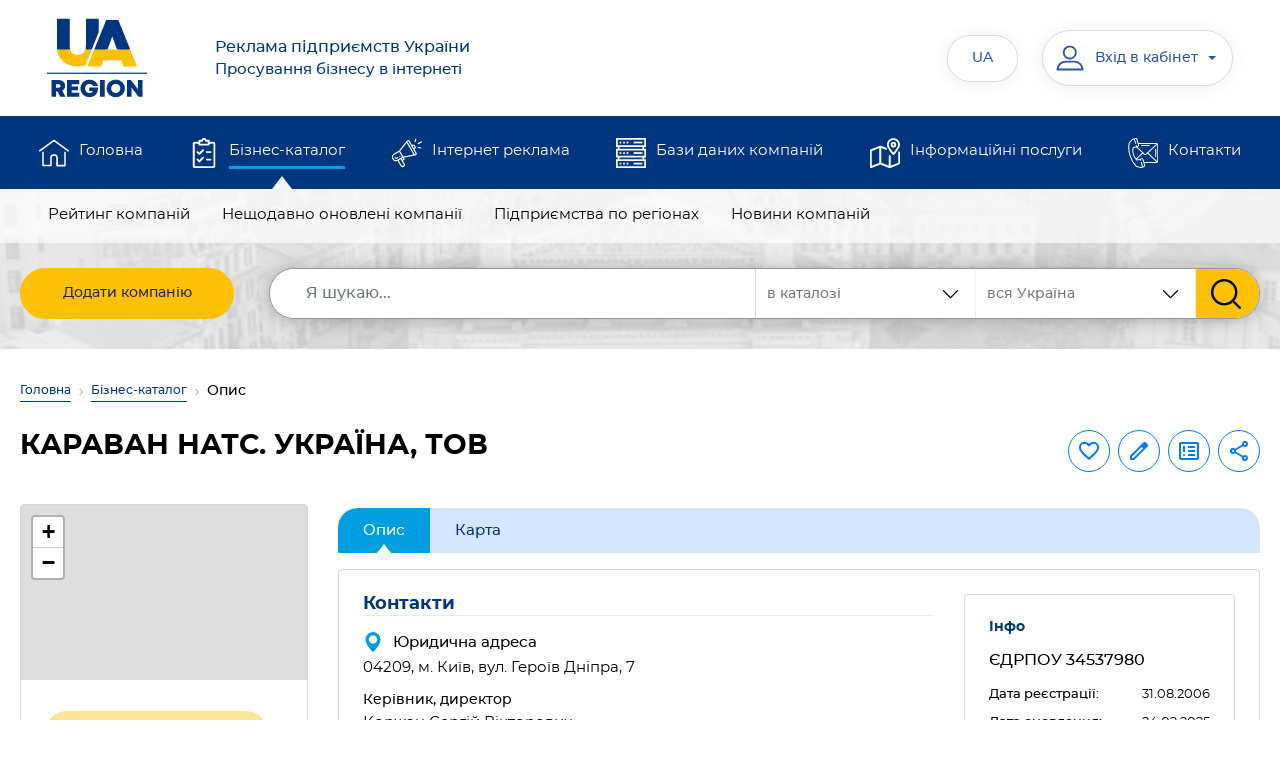

--- FILE ---
content_type: text/html; charset=UTF-8
request_url: https://www.ua-region.com.ua/34537980
body_size: 17025
content:
    <!DOCTYPE html>
    <html lang="uk">
    <head>
    <meta charset="utf-8">
    <meta http-equiv="X-UA-Compatible" content="IE=edge">
    <meta name="viewport" content="width=device-width, initial-scale=1.0">
    
    <meta name="google-site-verification" content="f7_34c0msSbzqcDnaJTyxvt7Ou2OleaArl73LJCM-oE">
    <meta name="google-signin-client_id" content="81652613028-qiu6q8rhgrmj49m5ta9k4n5h0pcsb9vj.apps.googleusercontent.com">

    <title>КАРАВАН НАТС. УКРАЇНА Київ — контакти, телефон, директор, сайт, відгуки — 34537980 ЄДРПОУ</title>
    <meta name="description" content="Детальна інформація про компанію «КАРАВАН НАТС. УКРАЇНА, ТОВ» Київ (34537980 ЄДРПОУ) — актуальні контакти, ☎ телефон,  як зв’язатися, продукція і послуги. ⭐⭐⭐⭐⭐ Рейтинг та реальні відгуки.">
    <meta name="keywords" content="караван натс. україна, тов, профіль підприємства, анкета компанії, інформація про фірму, контакти компанії">

    <link rel="preconnect" href="https://www.google.com">
    <link rel="preconnect" href="https://pagead2.googlesyndication.com">
    <link rel="preconnect" href="https://googleads.g.doubleclick.net">
    <link rel="preconnect" href="https://www.gstatic.com" crossorigin>

    <link rel="preload" href="/assets/fonts/Montserrat/Montserrat-Regular.woff2" as="font" type="font/woff2" crossorigin>
    <link rel="preload" href="/assets/fonts/Montserrat/Montserrat-Medium.woff2" as="font" type="font/woff2" crossorigin>
    <link rel="preload" href="/assets/fonts/Montserrat/Montserrat-Bold.woff2" as="font" type="font/woff2" crossorigin>

    <!-- My compiled style -->
    <link rel="preload" href="/assets/css/main.min.css" as="style" onload="this.onload=null;this.rel='stylesheet'">
    <noscript>
        <link rel="stylesheet" href="/assets/css/main.min.css">
    </noscript>

    <!-- Old CSS -->
    <!-- <link rel="stylesheet" href="/vendor/bootstrap/css/bootstrap.min.css"> -->
    <!-- <link rel="stylesheet" href="/assets/css/style.css"> -->
    <!-- <link rel="stylesheet" href="/assets/css/media.css" media="(max-width: 1200px)"> -->
    <!-- <link rel="stylesheet" href="/assets/css/admin-style.css"> -->

    <!-- Zoom -->
    <link rel="preload" href="/vendor/magnific-popup/magnific-popup.css" as="style" onload="this.onload=null;this.rel='stylesheet'">

    <!-- Bootstrap-select CSS -->
    <link rel="preload" href="/vendor/bootstrap-select/css/bootstrap-select.min.css" as="style" onload="this.rel='stylesheet'">
    <noscript>
        <link href="/vendor/bootstrap-select/css/bootstrap-select.min.css" rel="stylesheet">
    </noscript>

    <link rel="icon" type="image/svg+xml" href="/images/favicon/favicon.svg">
    <link rel="shortcut icon" href="/images/favicon/favicon.ico">
    <link rel="apple-touch-icon" sizes="180x180" href="/images/favicon/apple-touch-icon.png">
    <link rel="icon" type="image/png" sizes="32x32" href="/images/favicon/favicon-32x32.png">
    <link rel="icon" type="image/png" sizes="16x16" href="/images/favicon/favicon-16x16.png">
    <meta name="apple-mobile-web-app-title" content="Каталог">
    <link rel="manifest" href="/images/favicon/site.webmanifest">

    <!-- Facebook id -->
    <meta property="fb:admins" content="100001524045776">
    <meta property="fb:app_id" content="473707386300055">

    <meta property="og:url" content="https://www.ua-region.com.ua/34537980">
    <meta property="og:type" content="article">
    <meta property="og:title" content="КАРАВАН НАТС. УКРАЇНА Київ — контакти, телефон, директор, сайт, відгуки — 34537980 ЄДРПОУ">
    <meta property="og:description" content="Детальна інформація про компанію «КАРАВАН НАТС. УКРАЇНА, ТОВ» Київ (34537980 ЄДРПОУ) — актуальні контакти, ☎ телефон,  як зв’язатися, продукція і послуги. ⭐⭐⭐⭐⭐ Рейтинг та реальні відгуки.">
		  
    <meta property="og:image" content="https://www.ua-region.com.ua/images_site/index.webp">	
        
        <link rel="canonical" href="https://www.ua-region.com.ua/34537980">
    <link rel="alternate" hreflang="uk" href="https://www.ua-region.com.ua/34537980">
    <link rel="alternate" hreflang="ru" href="https://www.ua-region.com.ua/ru/34537980">
    <link rel="alternate" hreflang="en" href="https://www.ua-region.com.ua/en/34537980">
    <link rel="alternate" hreflang="x-default" href="https://www.ua-region.com.ua/34537980">
	
    <script>
    window.addEventListener('scroll', function () {
        loadGTM();
    }, {once: true});

    window.addEventListener('mousemove', function () {
        loadGTM();
    }, {once: true});

    function loadGTM() {
        if (window.gtmLoaded) return;
        window.gtmLoaded = true;

        var script = document.createElement('script');
        script.async = true;
        script.src = 'https://www.googletagmanager.com/gtag/js?id=G-TDFGJDHCY1';
        document.head.appendChild(script);

        script.onload = function () {
            window.dataLayer = window.dataLayer || [];

            function gtag() {
                dataLayer.push(arguments);
            }

            gtag('js', new Date());
            gtag('config', 'G-TDFGJDHCY1');
        };
    }
    </script>

	    <!-- Связь сайта с аккаунтом AdSense -->
    <script>
        function loadAdSense() {
            if (typeof adsbygoogle === 'undefined') {
                var script = document.createElement('script');
                script.src = "https://pagead2.googlesyndication.com/pagead/js/adsbygoogle.js";
                script.async = true;
                script.setAttribute('data-ad-client', 'ca-pub-8475081837651631');
                document.head.appendChild(script);
            }
        }

        // Завантажуємо скрипт тільки при активності користувача
        window.addEventListener('scroll', loadAdSense, {once: true});
        window.addEventListener('mousemove', loadAdSense, {once: true});
        window.addEventListener('touchstart', loadAdSense, {once: true});
    </script>


	<!-- jQUERY -->
	<link href="/vendor/jquery/jquery.min.js" rel="preload" as="script">
	<script src="/vendor/jquery/jquery.min.js"></script>
</head>
    <body>
<header id="masterhead" class="header">
    <div class="d-none d-lg-block position-relative w-100">

        <!-- start Top navbar -->
        <nav class="top-navbar navbar navbar-expand-lg navbar-light-grey">
            <div class="container d-block">
                <div class="d-flex justify-content-around w-100">
                    <a href="/">                        <img src="/assets/img/logo-ua-region.svg" alt="UA-REGION — підприємства і компанії України" title="UA-REGION — каталог підприємств України">
                    </a>                    <button class="navbar-toggler" type="button" data-toggle="collapse"
                            data-target="#navbarSupportedContent"
                            aria-expanded="false" aria-label="Toggle navigation">
                        <span class="navbar-toggler-icon"></span>
                    </button>
                    <div class="collapse navbar-collapse col-md-10 d-flex px-0">
                        <div class="header__logo-text col-md-5 text-left">
						<a href="https://www.ua-region.com.ua"><div class="text-16 mb-0">Реклама підприємств України</div>
							Просування бізнесу в інтернеті
                        </a>						</div>
                        <ul class="navbar-nav col-md-7">
                            <li class="header__language nav-item dropdown active d-flex flex-column justify-content-center">
                                <button class="header__login btn px-4" data-toggle="dropdown" aria-haspopup="true" aria-expanded="false" title="Українська">UA</button>
                                <div class="dropdown-menu text-center py-3">
                                    <a title="Русский"
                                       class="header__language-text text-uppercase nav-link mb-3"
                                       href="https://www.ua-region.com.ua/ru/34537980">RU</a>
                                    <a title="English"
                                       class="header__language-text text-uppercase nav-link"
                                       href="https://www.ua-region.com.ua/en/34537980">EN</a>
                                </div>
                            </li>
                                                            <li class="nav-item active d-flex flex-column justify-content-center ml-4">
                                    <div class="header__cabinet dropdown">
                                        <button class="header__login btn dropdown-toggle" type="button" id="dropdownMenuCabinet" data-toggle="dropdown"
                                                aria-haspopup="true" aria-expanded="false">
                                            <svg class="" width="30px" height="30px">
                                                <use xlink:href="/images/svg-symbols.svg#user"></use>
                                            </svg>
                                            <span class="header__login-info">Вхід в кабінет</span>
                                        </button>
                                        <div class="dropdown-menu" aria-labelledby="dropdownMenuCabinet">
                                            <a class="dropdown-item" href="#modalLogin" data-toggle="modal" data-rqut="cabinet">Увійти</a>
                                            <a class="dropdown-item" href="/registration">Зареєструватися</a>
											<a class="dropdown-item" href="/forgot-password">Відновити пароль</a>
                                        </div>
                                    </div>
                                </li>
                                                    </ul>
                    </div>
                </div>
            </div>
        </nav>
        <!-- end Top navbar -->

        <!-- start new Dlab header navbar -->
        <div class="middle-navbar navbar navbar-expand-lg bg-dark-blue py-0">
            <div class="container">
                <ul class="navbar-nav w-100 d-flex flex-md-row">
                    <li class="nav-item px-md-2 ">
                        <svg class="ic" width="30px" height="30px">
                            <use xlink:href="/images/svg-symbols.svg#home"></use>
                        </svg>
                        <a class="nav-link position-relative overflow-hidden"
                           href="/">Головна</a>
                    </li>
                    <li class="nav-item px-md-2 active">
                        <svg class="ic" width="30px" height="30px">
                            <use xlink:href="/images/svg-symbols.svg#shopping-list"></use>
                        </svg>
                        <a class="nav-link position-relative overflow-hidden"
                           href="/biznes-katalog">Бізнес-каталог</a>
                    </li>
                    <li class="nav-item px-md-2 ">
                        <svg class="ic" width="30px" height="30px">
                            <use xlink:href="/images/svg-symbols.svg#promotion"></use>
                        </svg>
                        <a class="nav-link position-relative overflow-hidden"
                           href="/internet-reklama">Інтернет реклама</a>
                    </li>
                    <li class="nav-item px-md-2 ">
                        <svg class="ic" width="30px" height="30px">
                            <use xlink:href="/images/svg-symbols.svg#data-server"></use>
                        </svg>
                        <a class="nav-link position-relative overflow-hidden"
                           href="/databases">Бази даних компаній</a>
                    </li>
                    <li class="nav-item px-md-2 ">
                        <svg class="ic" width="30px" height="30px">
                            <use xlink:href="/images/svg-symbols.svg#map"></use>
                        </svg>
                        <a class="nav-link position-relative overflow-hidden" href="/posluhy">Інформаційні послуги</a>
                    </li>
                    <li class="nav-item px-md-2 ">
                        <svg class="ic" width="30px" height="30px">
                            <use xlink:href="/images/svg-symbols.svg#contact"></use>
                        </svg>
                        <a class="nav-link position-relative overflow-hidden" href="/contacts">Контакти</a>
                    </li>
                </ul>
            </div>
        </div>
        <!-- end new Dlab header navbar -->

        <!-- start Bottom navbar -->
        <nav class="bottom-navbar navbar navbar-expand-lg pt-0">
            <div class="container">
                <div class="row position-relative w-100">
                    <ul class=" navbar-nav w-100 px-md-3 d-flex flex-md-row ">
                        <li class="nav-item px-md-2 ">
                            <a class="nav-link position-relative overflow-hidden" href="/about">Про компанію</a>
                        </li>
                        <li class="nav-item px-md-2 ">
                            <a class="nav-link position-relative overflow-hidden" href="/oferta">Публічний договір</a>
                        </li>
                        <li class="nav-item px-md-2 ">
                            <a class="nav-link position-relative overflow-hidden" href="/nashi-nahorody">Наші нагороди</a>
                        </li>
                        <li class="nav-item px-md-2 ">
                            <a class="nav-link position-relative overflow-hidden" href="/user-agreement">Угода користувача</a>
                        </li>
                        <li class="nav-item px-md-2 ">
                            <a class="nav-link position-relative overflow-hidden" href="/privacy-policy">Політика конфіденційності</a>
                        </li>
                        <li class="nav-item px-md-2 ">
                            <a class="nav-link position-relative overflow-hidden" href="/price">Прайс-лист</a>
                        </li>
                        <li class="nav-item px-md-2 ">
                            <a class="nav-link position-relative overflow-hidden" href="/payments">Платежі на сайті</a>
                        </li>
                    </ul>
                    <ul class="position-absolute navbar-nav w-100 px-md-3 d-flex flex-md-row active">
                        <li class="nav-item px-md-2 ">
                            <a class="nav-link position-relative overflow-hidden" href="/best-enterprises">Рейтинг компаній</a>
                        </li>
                        <li class="nav-item px-md-2 ">
                            <a class="nav-link position-relative overflow-hidden" href="/new-enterprises">Нещодавно оновлені компанії</a>
                        </li>
                        <li class="nav-item px-md-2 ">
                            <a class="nav-link position-relative overflow-hidden" href="/territory">Підприємства по регіонах</a>
                        </li>
                        <li class="nav-item px-md-2 ">
                            <a class="nav-link position-relative overflow-hidden" href="/articles">Новини компаній</a>
                        </li>
                    </ul>
                    <ul class="position-absolute navbar-nav w-100 px-md-3 d-flex flex-md-row ">
                        <li class="nav-item px-md-2 ">
                            <a class="nav-link position-relative overflow-hidden" href="/paket-effective">«Україна. Ефективний»</a>
                        </li>
                        <li class="nav-item px-md-2 ">
                            <a class="nav-link position-relative overflow-hidden" href="/paket-optimal">«Україна. Оптимальний»</a>
                        </li>
                        <li class="nav-item px-md-2 ">
                            <a class="nav-link position-relative overflow-hidden" href="/paket-gold">«Україна. Gold»</a>
                        </li>
                        <li class="nav-item px-md-2 ">
                            <a class="nav-link position-relative overflow-hidden" href="/paket-vip">«Україна. VIP»</a>
                        </li>
                        <li class="nav-item px-md-2 ">
                            <a class="nav-link position-relative overflow-hidden" href="/porivnyaty-pakety">Порівняти пакети</a>
                        </li>
                    </ul>
                    <ul class="position-absolute navbar-nav w-100 px-md-3 d-flex flex-md-row ">
                        <li class="nav-item px-md-2 ">
                            <a class="nav-link position-relative overflow-hidden" href="/db-order">Онлайн замовлення БД</a>
                        </li>
                        <li class="nav-item px-md-2 ">
                            <a class="nav-link position-relative overflow-hidden" href="/db-excel">Бази даних в EXCEL</a>
                        </li>
                        <li class="nav-item px-md-2 ">
                            <a class="nav-link position-relative overflow-hidden" href="/crm-system">Бази даних для CRM-систем</a>
                        </li>
                        <li class="nav-item px-md-2 ">
                            <a class="nav-link position-relative overflow-hidden" href="/cd">Довідники «Бізнес Гід»</a>
                        </li>
                        <li class="nav-item px-md-2 ">
                            <a class="nav-link position-relative overflow-hidden" href="/db-service">Обслуговування баз даних</a>
                        </li>
                    </ul>
                    <ul class="position-absolute navbar-nav w-100 px-md-3 d-flex flex-md-row ">
                        <li class="nav-item px-md-2 ">
                            <a class="nav-link position-relative overflow-hidden" href="/stvorennya-saytiv">Створення сайтів</a>
                        </li>
                        <li class="nav-item px-md-2 ">
                            <a class="nav-link position-relative overflow-hidden" href="/seo">Просування сайтів</a>
                        </li>
                        <li class="nav-item px-md-2 ">
                            <a class="nav-link position-relative overflow-hidden" href="/seo-audit">SEO аудит сайту</a>
                        </li>
                        <li class="nav-item px-md-2 ">
                            <a class="nav-link position-relative overflow-hidden" href="/internet-marketing">Інтернет-маркетинг</a>
                        </li>
                    </ul>
                    <ul class="position-absolute navbar-nav w-100 px-md-3 d-flex flex-md-row ">
                        <li class="nav-item px-md-2 ">
                            <a class="nav-link position-relative overflow-hidden" href="/about">Про компанію</a>
                        </li>
                        <li class="nav-item px-md-2 ">
                            <a class="nav-link position-relative overflow-hidden" href="/oferta">Публічний договір</a>
                        </li>
                        <li class="nav-item px-md-2 ">
                            <a class="nav-link position-relative overflow-hidden" href="/nashi-nahorody">Наші нагороди</a>
                        </li>
                        <li class="nav-item px-md-2 ">
                            <a class="nav-link position-relative overflow-hidden" href="/user-agreement">Угода користувача</a>
                        </li>
                        <li class="nav-item px-md-2 ">
                            <a class="nav-link position-relative overflow-hidden" href="/privacy-policy">Політика конфіденційності</a>
                        </li>
                        <li class="nav-item px-md-2 ">
                            <a class="nav-link position-relative overflow-hidden" href="/price">Прайс-лист</a>
                        </li>
                        <li class="nav-item px-md-2 ">
                            <a class="nav-link position-relative overflow-hidden" href="/payments">Платежі на сайті</a>
                        </li>
                    </ul>
                </div>
            </div>
        </nav>
        <!-- end Bottom navbar -->

        <!-- start Search -->
        <div class="container search-container">
    <form action="/search" class="search-form row rounded">
        <div class="col">
            <a href="/add-enterprises" class="btn btn-warning add-company d-flex align-items-center justify-content-center">
                Додати компанію
            </a>
        </div>
        <div class="col-auto flex-grow-1">
            <div class="d-flex search-form__group">
                <div class="search-form__region">
                    <select class="js-select" data-size="8" data-max-options="1"
                            data-style="ui-select" title="Регіон" name="ko">
                        <option selected="selected" value="0" class="ui-select__main-title">вся Україна</option>
                        <option value="80"  class="ui-select__title">Київ
                        </option>
                        <option value="32" >Київська обл.</option>
                        <option value="111"  class="ui-select__title">
                            Західний регіон
                        </option>
                        <option value="7" >Волинська обл.</option>
                        <option value="21" >Закарпатська обл.</option>
                        <option value="26" >Івано-Франківська обл.</option>
                        <option value="46" >Львівська обл.</option>
                        <option value="56" >Рівненська обл.</option>
                        <option value="61" >Тернопільська обл.</option>
                        <option value="68" >Хмельницька обл.</option>
                        <option value="73" >Чернівецька обл.</option>
                        <option value="222"  class="ui-select__title">
                            Східний регіон
                        </option>
                        <option value="63" >Харківська обл.</option>
                        <option value="14" >Донецька обл.</option>
                        <option value="44" >Луганська обл.</option>
                        <option value="333"  class="ui-select__title">
                            Північний регіон
                        </option>
                        <option value="18" >Житомирська обл.</option>
                        <option value="59" >Сумська обл.</option>
                        <option value="74" >Чернігівська обл.</option>
                        <option value="444"  class="ui-select__title">
							Південний регіон
                        </option>
                        <option value="23" >Запорізька обл.</option>
                        <option value="48" >Миколаївська обл.</option>
                        <option value="51" >Одеська обл.</option>
                        <option value="65" >Херсонська обл.</option>
                        <option value="555"  class="ui-select__title">
                            Центральний регіон
                        </option>
                        <option value="5" >Вінницька обл.</option>
                        <option value="12" >Дніпропетровська обл.</option>
                        <option value="35" >Кіровоградська обл.</option>
                        <option value="53" >Полтавська обл.</option>
                        <option value="71" >Черкаська обл.</option>
                    </select>
                </div>
                <div class="search-form__sort" id="custom-select-2">
                    <select class="js-select" data-style="ui-select" title="Де шукати" name="vibor">
                        <option value="full.php" selected>
							в каталозі
                        </option>
                        <option value="firm.php" >
                            за назвою компанії
                        </option>
                        <option value="tovar.php" >
                            по продукції та послугам
                        </option>
                    </select>
                </div>
                <input class="search-form__input form-control" name="q" type="search" placeholder="Я шукаю..."
                       aria-label="Search" value='' required>
					   
			    <input type="hidden" name="lang" value="uk">
					   
                <button class="search-form__submit btn btn-warning" type="submit" value="Знайти">
                    <svg class="" width="30px" height="30px">
                        <use xlink:href="/images/svg-symbols.svg#search"></use>
                    </svg>
                </button>
            </div>
        </div>
    </form>
</div>        <!-- end Search -->

    </div>
    <!-- start Upper fixed menu -->
    <div class="fixed-navbar d-lg-none">
    <nav class="navbar navbar-expand-lg navbar-leight-yellow bg-light-yellow">
        <div class="container">
            <a href="/" class="navbar-brand px-0 mx-0">                <picture class="">
                  <source srcset="/assets/img/logo_mob_ua-region.svg" media="(max-width: 991px)">
                  <img src="/assets/img/logo-ua-region.svg" alt="UA-REGION — реклама підприємств України">
                </picture>
            </a>
            <a class="fixed-menu-name font-weight-500" href="/">                Реклама підприємств України<br>Просування бізнесу в інтернеті
            </a>
            <div class="header-top-group">
                                    <div class="header__cabinet dropdown">
                        <button class="header__login btn dropdown-toggle" type="button" data-toggle="dropdown" aria-haspopup="true" aria-expanded="false">
                            <svg class="" width="30px" height="30px"><use xlink:href="/images/svg-symbols.svg#user"></use></svg>
                            <span class="header__login-info">Вхід в кабінет</span>
                        </button>
                        <div class="dropdown-menu">
                            <a class="dropdown-item" href="#modalLogin" data-toggle="modal">Увійти</a>
                            <a class="dropdown-item" href="/registration">Зареєструватися</a>
							<a class="dropdown-item" href="/forgot-password">Відновити пароль</a>
                        </div>
                    </div>
                
                <div class="header__language nav-item dropdown mr-md-3">
                    <button class="header__login btn px-4" data-toggle="dropdown" aria-haspopup="true" aria-expanded="false">UA</button>
                    <div class="dropdown-menu text-center">
                        <a class="header__language-text text-uppercase nav-link"
                           href="https://www.ua-region.com.ua/ru/34537980">RU</a>
                        <a class="header__language-text text-uppercase nav-link"
                           href="https://www.ua-region.com.ua/en/34537980">EN</a>
                    </div>
                </div>

                <button class="navbar-toggler tabs p-0" type="button" data-toggle="collapse"
                        data-target="#fixedNavbar" aria-expanded="false"
                        aria-label="Toggle navigation">
                    <span class=""></span>
                </button>
            </div>


            <div class="collapse navbar-collapse" id="fixedNavbar">
                <ul class="main-fixed-navbar navbar-nav w-100 px-md-3 d-flex flex-column flex-lg-row align-items-center text-center text-lg-left mt-3">
                    <li class="nav-item px-md-1 dropdown-toggle position-relative pl-lg-3 ">
                        <a class="nav-link font-weight-600 position-relative overflow-hidden py-2"
                           href="/">Головна</a>
                        <div class="arrow-wrapper"><i class="ic"></i></div>
                        <div class="dropdown-menu">
                            <a class="dropdown-item " 
                               href="/about">Про компанію</a>
                            <a class="dropdown-item " 
                               href="/oferta">Публічний договір</a>
                            <a class="dropdown-item "
                               href="/nashi-nahorody">Наші нагороди</a>
                            <a class="dropdown-item "
                               href="/user-agreement">Угода користувача</a>
                            <a class="dropdown-item "
                               href="/privacy-policy">Політика конфіденційності</a>
                            <a class="dropdown-item " 
                               href="/price">Прайс-лист</a>
                            <a class="dropdown-item "
                               href="/payments">Платежі на сайті</a>						   
                        </div>
                    </li>
                    <li class="nav-item px-md-1 dropdown-toggle position-relative pl-lg-3 active">
                        <a class="nav-link font-weight-600 position-relative overflow-hidden py-2"
                           href="/biznes-katalog">Бізнес-каталог</a>
                        <div class="arrow-wrapper"><i class="ic"></i></div>
                        <div class="dropdown-menu">
                            <a class="dropdown-item "
                               href="/best-enterprises">Рейтинг компаній</a>
                            <a class="dropdown-item "
                               href="/new-enterprises">Нещодавно оновлені компанії</a>
                            <a class="dropdown-item "
                               href="/territory">Підприємства по регіонах</a>  
                            <a class="dropdown-item "
                               href="/articles">Новини компаній</a>
                            <a class="dropdown-item "
                               href="/add-enterprises">Додати компанію</a>   
                        </div>
                    </li>
                    <li class="nav-item px-md-1 dropdown-toggle position-relative pl-lg-3 ">
                        <a class="nav-link font-weight-600 position-relative overflow-hidden py-2"
                           href="/internet-reklama">Інтернет реклама</a>
                        <div class="arrow-wrapper"><i class="ic"></i></div>
                        <div class="dropdown-menu">
                            <a class="dropdown-item "
                               href="/paket-effective">«Україна. Ефективний»</a>
                            <a class="dropdown-item "
                               href="/paket-optimal">«Україна. Оптимальний»</a>
                            <a class="dropdown-item "
                               href="/paket-gold">«Україна. Gold»</a>
                            <a class="dropdown-item "
                               href="/paket-vip">«Україна. VIP»</a>
                            <a class="dropdown-item "
                               href="/porivnyaty-pakety">Порівняти пакети</a>  
                        </div>
                    </li>
                    <li class="nav-item px-md-1 dropdown-toggle position-relative pl-lg-3 ">
                        <a class="nav-link font-weight-600 position-relative overflow-hidden py-2" href="/databases">Бази даних компаній</a>
                        <div class="arrow-wrapper"><i class="ic"></i></div>
                        <div class="dropdown-menu">
                            <a class="dropdown-item "
                               href="/db-order">Онлайн замовлення БД</a>
							<a class="dropdown-item "
                               href="/db-excel">Бази даних в EXCEL</a>
                            <a class="dropdown-item "
                               href="/crm-system">Бази даних для CRM-систем</a>
                            <a class="dropdown-item "
                               href="/cd">Довідники «Бізнес Гід»</a>
                            <a class="dropdown-item "
                               href="/db-service">Обслуговування баз даних</a>					   
                        </div>
                    </li>
                    <li class="nav-item px-md-1 dropdown-toggle position-relative pl-lg-3 ">
                        <a class="nav-link font-weight-600 position-relative overflow-hidden py-2" href="/posluhy">
                            Інформаційні послуги</a>
                        <div class="arrow-wrapper"><i class="ic"></i></div>
                        <div class="dropdown-menu">
                            <a class="dropdown-item "
                               href="/stvorennya-saytiv">Створення сайтів</a>
                            <a class="dropdown-item " 
								href="/seo">Просування сайтів</a>
                            <a class="dropdown-item "
                               href="/seo-audit">SEO аудит сайту</a>
                            <a class="dropdown-item "
                               href="/internet-marketing">Інтернет-маркетинг</a>						   
                        </div>
                    </li>
                    <li class="nav-item px-md-1 dropdown-toggle position-relative pl-lg-3 ">
                        <a class="nav-link font-weight-600 position-relative overflow-hidden py-2"
                           href="/contacts">Контакти</a>
                        <div class="arrow-wrapper"><i class="ic"></i></div>
                        <div class="dropdown-menu">
                            <a class="dropdown-item " 
                               href="/about">Про компанію</a>
                            <a class="dropdown-item " 
                               href="/oferta">Публічний договір</a>
                            <a class="dropdown-item "
                               href="/nashi-nahorody">Наші нагороди</a>
                            <a class="dropdown-item "
                               href="/user-agreement">Угода користувача</a>
                            <a class="dropdown-item "
                               href="/privacy-policy">Політика конфіденційності</a>
                            <a class="dropdown-item " 
                               href="/price">Прайс-лист</a>
                            <a class="dropdown-item "
                               href="/payments">Платежі на сайті</a>
                        </div>
                    </li>
                </ul>

                <div class="px-1 pt-3 pb-2 text-center">
                    <a href="/add-enterprises" class="btn btn-warning  text-uppercase add-company ">
                        Додати компанію
                    </a>
                </div>
            </div>
        </div>
    </nav>

    <!-- start Search -->
    <div class="container search-container px-0">
    <div class="row rounded w-100 pt-2 pb-2 px-3 mx-0">
        <div class="col-12 px-3">
            <form class="d-flex my-2 my-lg-0 search-form" action="/search">
                <div class="search-form__region">
                    <select class="js-select" data-size="8" data-max-options="1"
                            data-style="ui-select" title="Регіон" name="ko">
                        <option selected="selected" value="0" class="ui-select__main-title">вся Україна</option>
                        <option value="80"  class="ui-select__title">Київ</option>
                        <option value="32" >Київська обл.</option>
                        <option value="111"  class="ui-select__title">
                            Західний регіон
                        </option>
                        <option value="7" >Волинська обл.</option>
                        <option value="21" >Закарпатська обл.</option>
                        <option value="26" >Івано-Франківська обл.</option>
                        <option value="46" >Львівська обл.</option>
                        <option value="56" >Рівненська обл.</option>
                        <option value="61" >Тернопільська обл.</option>
                        <option value="68" >Хмельницька обл.</option>
                        <option value="73" >Чернівецька обл.</option>
                        <option value="222"  class="ui-select__title">
                            Східний регіон
                        </option>
                        <option value="63" >Харківська обл.</option>
                        <option value="14" >Донецька обл.</option>
                        <option value="44" >Луганська обл.</option>
                        <option value="333"  class="ui-select__title">
                            Північний регіон
                        </option>
                        <option value="18" >Житомирська обл.</option>
                        <option value="59" >Сумська обл.</option>
                        <option value="74" >Чернігівська обл.</option>
                        <option value="444"  class="ui-select__title">
							Південний регіон
                        </option>
                        <option value="23" >Запорізька обл.</option>
                        <option value="48" >Миколаївська обл.</option>
                        <option value="51" >Одеська обл.</option>
                        <option value="65" >Херсонська обл.</option>
                        <option value="555"  class="ui-select__title">
                            Центральний регіон
                        </option>
                        <option value="5" >Вінницька обл.</option>
                        <option value="12" >Дніпропетровська обл.</option>
                        <option value="35" >Кіровоградська обл.</option>
                        <option value="53" >Полтавська обл.</option>
                        <option value="71" >Черкаська обл.</option>
                    </select>
                </div>
				<input type="hidden" name ="vibor" value="full.php">
                <input class="search-form__input form-control" name="q" type="search" placeholder="Я шукаю..."
                       aria-label="Search" value="" required>
					   
                <input type="hidden" name="lang" value="uk">
				
                <button class="search-form__submit btn btn-warning" type="submit" value="Знайти">
                    <svg xmlns="http://www.w3.org/2000/svg" width="18" height="18" viewBox="0 0 18 18"
                         fill="none">
                        <path d="M17.425 16.3951L13.141 11.9395C14.2425 10.6301 14.846 8.98262 14.846 7.26749C14.846 3.26026 11.5858 0 7.57853 0C3.5713 0 0.311035 3.26026 0.311035 7.26749C0.311035 11.2747 3.5713 14.535 7.57853 14.535C9.0829 14.535 10.5165 14.0812 11.7422 13.2199L16.0587 17.7093C16.2392 17.8967 16.4818 18 16.7419 18C16.988 18 17.2215 17.9062 17.3988 17.7355C17.7755 17.3731 17.7875 16.7721 17.425 16.3951ZM7.57853 1.89587C10.5405 1.89587 12.9502 4.30552 12.9502 7.26749C12.9502 10.2295 10.5405 12.6391 7.57853 12.6391C4.61655 12.6391 2.2069 10.2295 2.2069 7.26749C2.2069 4.30552 4.61655 1.89587 7.57853 1.89587Z"
                              fill="#383838"/>
                    </svg>
                </button>
            </form>
        </div>
    </div>
</div>    <!-- end Search -->

</div>    <!-- end Upper fixed menu-->	
	
		
</header>
<!-- start Main -->
<main id="main">
    
<!-- start Breadcrumbs -->
<div class="container">
    <nav class="mt-1 pt-3" aria-label="breadcrumb">
        <ol class="breadcrumb">
            <li class="breadcrumb-item"><a href="/">Головна</a></li>
            <li class="breadcrumb-item"><a href="/biznes-katalog">Бізнес-каталог</a></li>
            <li class="breadcrumb-item active" aria-current="page">Опис</li>
        </ol>
    </nav>

    <!-- start name -->
    <div class="row mb-md-4">
        <div class="col-lg-9 col-md-8">
            <div class="d-sm-none d-flex justify-content-end ui-label__wrap-mob">
                <!-- Start Rating -->
                                    <!-- End Rating -->                
            </div>
            <h1 class="ui-title mb-3 mb-md-1">КАРАВАН НАТС. УКРАЇНА, ТОВ</h1>
        </div>

        <div class="col-lg-3 col-md-4">
            <div class="company-top-group d-flex flex-md-column-reverse justify-content-end justify-content-sm-between justify-content-md-end flex-wrap">
                <div class="d-flex flex-wrap justify-content-end align-items-center">
            <button class="btn btn-outline-primary mb-2 p-2 js-click_favorite" type="button" data-target='#modalLogin' data-toggle='modal' data-placement="top"
                title="В обрані компанії" data-trigger="hover">
            <svg class="ic fill-current" width="24px" height="24px">
                <use xlink:href="/images/svg-symbols.svg#favorite"></use>
            </svg>
        </button>
            <a class="btn btn-outline-primary ml-2 mb-2 p-2 js-tooltip "
           href="#modalLogin"
            data-toggle='modal'            data-placement="top" title="Редагувати компанію" data-trigger="hover">
            <svg class="ic fill-current" width="24px" height="24px">
                <use xlink:href="/images/svg-symbols.svg#edit"></use>
            </svg>
        </a>
        <button class="btn btn-outline-primary ml-2 mb-2 p-2" type="button" data-target="#modalLogin" data-toggle='modal'
            data-placement="top" title="Повідомити про помилку" data-trigger="hover">
        <svg class="ic fill-current" width="24px" height="24px">
            <use xlink:href="/images/svg-symbols.svg#error"></use>
        </svg>
    </button>
    <div class="dropdown ml-2 mb-2" title="Поділитися інформацією" data-toggle="tooltip" data-placement="top" data-trigger="hover">
        <button class="btn btn-outline-primary p-2" type="button" aria-expanded="false" data-toggle="popover" title="Поділитися інформацією"
                data-trigger="focus" data-placement="bottom"
                data-content='<ul class="list-unstyled mb-0">
                          <li><a class="dropdown-item mb-2 px-0 js-copy-link" href="#" data-zkpo="34537980"><img class="mr-2" src="/assets/img/ic/copy.svg" alt="Icon" width="24"> Скопіювати посилання</a></li>
                          <li><a class="dropdown-item px-0" target="_blank" rel="noopener noreferrer" href="https://www.facebook.com/sharer/sharer.php?u=https://www.ua-region.com.ua/34537980"><img class="mr-2" src="/assets/img/ic/facebook.svg" alt="Icon" width="24"> Facebook</a></li>
                          <li><a class="dropdown-item px-0 js-qr-code" href="#"><img class="mr-2" src="/assets/img/ic/qrcode.svg" alt="Icon" width="24"> QR код</a></li>
                        </ul>'>
            <svg class="ic fill-current" width="24px" height="24px">
                <use xlink:href="/images/svg-symbols.svg#share"></use>
            </svg>
        </button>
    </div>
    <div id="qr-container"></div>
</div>                <!-- Start Rating -->
                    <div class="d-none d-sm-block">
                                            </div>
                <!-- End Rating -->
            </div>
        </div>
    </div>
    <!-- end name -->
</div>
<!-- end Breadcrumbs -->

<!-- start profile -->
<div class="cart-company-full container pb-5">
    <div class="row flex-row-reverse">

        <!-- Start menu_main -->
        <div class="col-xl-9">

            <!-- start Tabs -->
            <div class="company-nav pt-1">
                <ul class="nav nav-tabs flex-nowrap mt-3 mt-md-0">
                    <li class="nav-item"><a class="nav-link active" href="/34537980">Опис</a></li><li class="nav-item"><a class="nav-link" href="/map/34537980">Карта</a></li>                </ul>
            </div>
            <!-- end Tabs -->

            <div class="px-3 pb-3 px-md-4 pb-md-4 info_block rounded border mt-3">
                <div class="row">

                    <!-- start profile menu Wide -->
                    <div class="col-md-8">
                        <div class="company-main-info">

                            <!-- Start Логотип и адресная информация MD -->

                                                        <!-- End Логотип и адресная информация MD -->

                            <h2 class='ui-title-inner text-dark-blue'>Контакти</h2>                                
										<div class='company-sidebar__item'>
											<span class='company-sidebar__label'>
												<svg class='ic fill-primary' width='20px' height='20px'><use xlink:href='/images/svg-symbols.svg#pin'></use></svg>
												Юридична адреса
											</span>
											<div class='company-sidebar__data'>04209,&nbsp;м. Київ, вул. Героїв Дніпра, 7
											</div>
										</div>								
								<script src="/js/no_parse_email.js"></script>
								
								
                                <div class='company-sidebar__item'>
                                    <h3 class='text-14 mt-3 company-sidebar__label'>Керівник, директор</h3>
									<div class='company-sidebar__data'>Коржан Сергій Вікторович</div></div>
                                <h2 class="ui-title-inner text-dark-blue">Діяльність</h2>
                                <div class="hide_text">
                                                                        Оптова торгівля іншими продуктами харчування                                </div>
                                
                            <!-- start Рубрики -->
                            <h2 class="ui-title-inner text-dark-blue">Види діяльності КВЕД</h2>
            <div class="hide_text"><ul class="list-unstyled">

                <li class="mb-2"><a class='font-weight-medium' title="КВЕД 46.38 — Оптова торгівля продуктами харчування, рибою, ракоподібними і молюсками" href="/kved/46.38"><span class="number-kved d-inline-block px-1 border border-dark rounded">46.38</span>Оптова торгівля продуктами харчування, рибою, ракоподібними і молюсками</a></li>

                <li class="mb-2"><a class='font-weight-medium' title="КВЕД 10.82 — Виробництво какао, шоколаду та цукрових кондитерських виробів" href="/kved/10.82"><span class="number-kved d-inline-block px-1 border border-dark rounded">10.82</span>Виробництво какао, шоколаду та цукрових кондитерських виробів</a></li>

                <li class="mb-2"><a class='font-weight-medium' title="КВЕД 46.36 — Оптова торгівля цукром, шоколадом і кондитерськими виробами" href="/kved/46.36"><span class="number-kved d-inline-block px-1 border border-dark rounded">46.36</span>Оптова торгівля цукром, шоколадом і кондитерськими виробами</a></li>

                <li class="mb-2"><a class='font-weight-medium' title="КВЕД 46.90 — Неспеціалізована оптова торгівля" href="/kved/46.90"><span class="number-kved d-inline-block px-1 border border-dark rounded">46.90</span>Неспеціалізована оптова торгівля</a></li>

                <li class="mb-2"><a class='font-weight-medium' title="КВЕД 47.29 — Роздрібна торгівля продуктами харчування в спеціалізованих магазинах" href="/kved/47.29"><span class="number-kved d-inline-block px-1 border border-dark rounded">47.29</span>Роздрібна торгівля продуктами харчування в спеціалізованих магазинах</a></li>

                <li class="mb-2"><a class='font-weight-medium' title="КВЕД 52.10 — Складування" href="/kved/52.10"><span class="number-kved d-inline-block px-1 border border-dark rounded">52.10</span>Складування</a></li>

			</ul></div>
                            <!-- end Рубрики -->

                            <!-- start Ключові слова -->
                                                        <!-- end Ключові слова -->

                            <!-- start JSON-LD Google -->
                                                        <script type="application/ld+json">
                                    {
                                      "@context" : "http://schema.org",
                                      "@type" : "LocalBusiness",
                                      "name" : "КАРАВАН НАТС. УКРАЇНА Київ",
									  "legalName": "КАРАВАН НАТС. УКРАЇНА, ТОВ",
                                      "image" : "",
									  "url": "https://www.ua-region.com.ua/34537980",
                                      "telephone" : "",
                                      "priceRange" : "10-10000 грн.",
                                      "email" : "",
                                      "address" : {
                                        "@type" : "PostalAddress",
                                        "addressCountry": "UA",
                                        "addressLocality": "м. Київ",
                                        "streetAddress" : "м. Київ, вул. Героїв Дніпра, 7",
                                        "postalCode" : "04209"
                                      },
                                      "identifier": {
                                        "@type": "PropertyValue",
                                        "propertyID": "ЄДРПОУ",
                                        "value": "34537980"
                                      }
                                    }
                            </script>
                            <!-- end JSON-LD Google -->

                        </div>
                    </div>
                    <!-- end profile menu Wide -->

                    <!-- start профиля меню Узкое -->
                    <div class="col-md-4 mt-4 company-sidebar-info">

                                                    <div class="company-sidebar border rounded p-3 p-md-4 mb-3">
                                <h2 class="company-sidebar__title text-dark-blue">Інфо</h2>
                                <div class="company-sidebar__list company-sidebar__list_sm">
                                    <div class='company-sidebar__item'><h3 class='h6'>ЄДРПОУ 34537980</h3></div><div class='company-sidebar__item'><span class='company-sidebar__label'>Дата реєстрації: </span>31.08.2006</div><div class='company-sidebar__item'><span class='company-sidebar__label'>Дата оновлення: </span>24.02.2025</div>                                </div>
                            </div>
                        
                        
                        
                                                    <!-- Start Купить пакет «VIP» -->
                            <div class="border rounded p-3 p-md-3 mt-3 bg-light-brown">
                                <div class="text-12 mt-1">
                                    <b>Станьте №1 серед конкурентів&nbsp;— <a class="ui-link font-weight-600" href="/paket-vip">Тариф «VIP»</a></b> вигідно підкреслить <b>переваги вашого бізнесу!</b>
                                </div>
                            </div>
                            <!-- End Купить пакет «VIP» -->
                        
                    </div>
                    <!-- end меню профиля Узкое -->
                </div>
				
                				
                    <!-- start блок Внимание -->
                    <div class="company-sidebar border rounded mt-4 mb-5 alert alert-warning text-13">
						<p>Компанія <b>КАРАВАН НАТС. УКРАЇНА, ТОВ</b> (ЄДРПОУ 34537980) зареєстрована <b>31.08.2006 року</b> — 
						успішно працює вже 19 років, 136 днів. 
						На порталі UA-REGION профіль активний протягом 16 років, 117 днів.</p>
						<p> 
						Бізнес-сторінка стабільно індексується в Google та відображається за популярними пошуковими запитами: 
						назва компанії, контакти, адреса, телефон, директор, сайт, ЄДРПОУ, відгуки.</p>					
						<p>Представники та власники можуть  
						<a class="ui-link font-weight-600" href="/cabinet/edit-company/34537980">оновити інформацію</a> і розмістити рекламу,
						щоб вирізнитися серед інших компаній, підвищити позиції у каталозі та отримувати більше звернень від клієнтів.</p>
						<p>👉 <a class="ui-link font-weight-600" href="/internet-reklama">Оберіть тариф UA-REGION</a> — 
						піднімайте свій бізнес у ТОП видачі порталу та Google і збільшуйте кількість клієнтів!</p>
                    </div>
                    <!-- end блок Внимание -->				
					
                				
                                    <!-- start Banner in article -->
                    <div class="my-4">
                        <script async
        src="//pagead2.googlesyndication.com/pagead/js/adsbygoogle.js"></script>
<ins class="adsbygoogle"
     style="display:block; text-align:center;"
     data-ad-layout="in-article"
     data-ad-format="fluid"
     data-ad-client="ca-pub-8475081837651631"
     data-ad-slot="6543653826"></ins>
<script>
    (adsbygoogle = window.adsbygoogle || []).push({});
</script>                    </div>
                    <!-- End Banner in article -->
                
                                    <!-- start Питання та відповіді -->
                    <section itemscope itemtype="https://schema.org/FAQPage">
                        <h2 class="ui-title-inner text-dark-blue mt-5 mb-3">Часті запитання (FAQ)</h2>
                        <div class="faq-block accordion" id="accordionFAQ">
                            <div class="faq-item card" itemscope itemprop="mainEntity" itemtype="https://schema.org/Question">
                                <div class="card-header p-0" id="heading-1">
                                    <h3 class="faq-item-title m-0 p-0 h6" itemprop="name">
                                        <button class="btn p-3 w-100 text-left" type="button" data-toggle="collapse" data-target="#collapse-1"
                                                aria-expanded="false"
                                                aria-controls="collapse-1">
                                            Який код ЄДРПОУ компанії КАРАВАН НАТС. УКРАЇНА, ТОВ?
                                        </button>
                                    </h3>
                                </div>
                                <div class="faq-item-drop collapse" id="collapse-1" itemscope itemprop="acceptedAnswer" itemtype="https://schema.org/Answer"
                                     aria-labelledby="heading-1" data-parent="#accordionFAQ">
                                    <div class="faq-item-text card-body" itemprop="text">
                                        Код ЄДРПОУ <b>КАРАВАН НАТС. УКРАЇНА, ТОВ</b> — <b>34537980</b>.<br><br>
										Це офіційний ідентифікатор юридичної особи в державному реєстрі.<br><br>
										<b>Щоб швидко знайти контакти компанії на UA-REGION, введіть у пошуковій формі лише код підприємства за ЄДРПОУ.</b> 
										Вам відкриється повний профіль організації, що містить актуальну адресу, номери телефонів, 
										ПІБ керівника та види діяльності (КВЕД).
										<br><br>
										Детальна інформація про цю компанію доступна за посиланням:  
										<a class="ui-link" href="https://www.ua-region.com.ua/34537980" target="_blank">https://www.ua-region.com.ua/34537980</a>.
                                    </div>
                                </div>
                            </div>
                            <div class="faq-item card" itemscope itemprop="mainEntity" itemtype="https://schema.org/Question">
                                <div class="card-header p-0" id="heading-2">
                                    <h3 class="faq-item-title m-0 p-0 h6" itemprop="name">
                                        <button class="btn p-3 w-100 text-left" type="button" data-toggle="collapse" data-target="#collapse-2"
                                                aria-expanded="false"
                                                aria-controls="collapse-2">
                                            Який номер телефону компанії КАРАВАН НАТС. УКРАЇНА?
                                        </button>
                                    </h3>
                                </div>
                                <div class="faq-item-drop collapse" id="collapse-2" itemscope itemprop="acceptedAnswer" itemtype="https://schema.org/Answer"
                                     aria-labelledby="heading-2" data-parent="#accordionFAQ">
                                    <div class="faq-item-text card-body" itemprop="text">
										Актуальні контактні <b>телефони КАРАВАН НАТС. УКРАЇНА</b> (код ЄДРПОУ <b>34537980</b>) представлені на 
										сторінці компанії порталу UA-REGION.<br><br>
										Дані оновлюються згідно з офіційним реєстром юридичних осіб, офіційними сайтами компаній та містять лише перевірені реквізити підприємства.<br><br>
										Збережіть цю сторінку, щоб завжди мати під рукою перевірені дані підприємства: 
										<a class="ui-link" href="https://www.ua-region.com.ua/34537980" target="_blank">https://www.ua-region.com.ua/34537980</a>.
										
                                    </div>
                                </div>
                            </div>
                            							
                                                            <div class="faq-item card" itemscope itemprop="mainEntity" itemtype="https://schema.org/Question">
                                    <div class="card-header p-0" id="heading-4">
                                        <h3 class="faq-item-title m-0 p-0 h6" itemprop="name">
                                            <button class="btn p-3 w-100 text-left" type="button" data-toggle="collapse" data-target="#collapse-4"
                                                    aria-expanded="false" aria-controls="collapse-4">
                                                Хто є директором чи керівником компанії КАРАВАН НАТС. УКРАЇНА, ТОВ?
                                            </button>
                                        </h3>
                                    </div>
                                    <div class="faq-item-drop collapse" id="collapse-4" itemscope itemprop="acceptedAnswer" itemtype="https://schema.org/Answer"
                                         aria-labelledby="heading-4" data-parent="#accordionFAQ">
                                        <div class="faq-item-text card-body" itemprop="text">
											Прізвище, ім'я та по батькові <b>директора КАРАВАН НАТС. УКРАЇНА</b> (ЄДРПОУ <b>34537980</b>)
											ви знайдете у розділі «Керівник» на профілі компанії UA-REGION. 
											<br><br>
											Ми гарантуємо актуальність інформації, оскільки регулярно оновлюємо дані з відкритих державних реєстрів. 											
											Посилання на профіль:  
											<a class="ui-link" href="https://www.ua-region.com.ua/34537980" target="_blank">https://www.ua-region.com.ua/34537980</a>.
                                        </div>
                                    </div>
                                </div>
                                                                                    <div class="faq-item card" itemscope itemprop="mainEntity" itemtype="https://schema.org/Question">
                                <div class="card-header p-0" id="heading-5">
                                    <h3 class="faq-item-title m-0 p-0 h6" itemprop="name">
                                        <button class="btn p-3 w-100 text-left" type="button" data-toggle="collapse" data-target="#collapse-5"
                                                aria-expanded="false"
                                                aria-controls="collapse-5">
                                            Який поточний стан юридичної особи КАРАВАН НАТС. УКРАЇНА, ТОВ?
                                        </button>
                                    </h3>
                                </div>
                                <div class="faq-item-drop collapse" id="collapse-5" itemscope itemprop="acceptedAnswer" itemtype="https://schema.org/Answer"
                                     aria-labelledby="heading-5" data-parent="#accordionFAQ">
                                    <div class="faq-item-text card-body" itemprop="text">
										Станом на сьогодні юридична особа <b>КАРАВАН НАТС. УКРАЇНА, ТОВ</b> (код ЄДРПОУ <b>34537980</b>) 
										має офіційний статус&nbsp;—&nbsp;<b><span style="color: green">зареєстровано</span></b>.
										<br><br>
										Бажаєте не загубити контакти цієї компанії? 
										<b>Збережіть посилання на профіль у закладках</b>, щоб актуальні дані завжди були у вас під рукою:
										<a class="ui-link" href="https://www.ua-region.com.ua/34537980" target="_blank">https://www.ua-region.com.ua/34537980</a>.
									

                                    </div>
                                </div>
                            </div>
                                                    </div>
                    </section>
                    <!-- end Питання та відповіді -->
                					<h2 id="comments" class="ui-title-inner text-dark-blue mt-5 mb-3">Відгуки</h2>
                        <div class="rounded border mt-3 p-2 p-md-3">
                        <div class="company-main-info">
                        <!-- start Відгуки Facebook -->
                        <div class="col-12 company-main-info p-0">
    <div class="content">
        <div class="col-12 px-0 pt-3 pb-4">
            <div class="border mb-3 reviews rounded pt-3 pb-2 px-4 dlab d-flex align-content-center">
                <img class="icon_info" src="/images/svg/icons/consulting-message.svg" width="30" height="30" alt="Відгуки" loading="lazy">
                <p class="px-4 mb-0 font-weight-600">Залиште відгук про «КАРАВАН НАТС. УКРАЇНА, ТОВ». Ваша думка важлива!</p>
            </div>
        </div>

        <div id="fb-root"></div>
        
        <div class="fb-comments" 
             data-href="https://www.ua-region.com.ua/comments/34537980" 
             data-colorscheme="dark" 
             data-numposts="10" 
             data-width="100%" 
             data-order-by="reverse_time">
        </div>

        <script>
        (function() {
            var fbLoaded = false;
            function injectFB() {
                if (fbLoaded) return;
                fbLoaded = true;
                var js = document.createElement('script');
                js.async = true;
                js.defer = true;
                js.crossOrigin = "anonymous";

                js.src = "https://connect.facebook.net/uk_UA/sdk.js#xfbml=1&version=v21.0&appId=473707386300055";
                document.head.appendChild(js);
            }

            window.addEventListener('scroll', injectFB, { once: true });
            window.addEventListener('mousemove', injectFB, { once: true });
            window.addEventListener('touchstart', injectFB, { once: true });
            
            setTimeout(injectFB, 6000);
        })();
        </script>
    </div>
</div>                        <!-- end Відгуки Facebook -->
                        </div>
                        </div>
                        					
            </div>
        </div>
        <!-- End menu_main -->

        <!-- Start menu_left -->
        <div class="d-none d-xl-block col-xl-3 company-item-sidebar">
                    <!-- Start Карта маленькая -->
        <div class="d-none d-lg-block mb-3 border rounded mt-4 mt-xl-0">
            <iframe class="map-small" loading="lazy"
                    src="https://www.openstreetmap.org/export/embed.html?bbox=30.490802%2C50.5194380%2C30.488802%2C50.5194380&amp;layer=mapnik&amp;marker=50.5194380%2C30.489802"
                    allowfullscreen>
            </iframe>

            <div class="p-3 p-md-4">
                <a href="/map/34537980" class="btn btn-light-brown">Показати на карті</a>
            </div>
        </div>
        <!-- End Карта маленькая -->
            <!-- Start Залиште свій відгук -->
    <div class="d-none d-lg-block p-3 p-md-4 mb-3 border rounded bg-light-grey">
        <div class="text-12">Відгуки про компанію «КАРАВАН НАТС. УКРАЇНА, ТОВ». 
		Читайте думки клієнтів та партнерів, залишайте власний відгук і допоможіть іншим сформувати об’єктивну оцінку.</div>
        <div class="text-center">
            <a href="#comments" class="btn btn-primary mt-3">Залишити відгук</a>
        </div>
    </div>
    <!-- End Залиште свій відгук -->
        <!-- start Banner short -->
    <div class="js-gg-ban">
        <script async src="https://pagead2.googlesyndication.com/pagead/js/adsbygoogle.js"></script>
<!-- uar-ru vert-left-sz -->
<ins class="adsbygoogle"
     style="display:block"
     data-ad-client="ca-pub-8475081837651631"
     data-ad-slot="7207857240"
     data-ad-format="auto"
     data-full-width-responsive="true"></ins>
<script>
     (adsbygoogle = window.adsbygoogle || []).push({});
</script>    </div>
    <!-- end Banner short -->
        </div>
        <!-- End menu_left -->

    </div>
    <!-- End row -->

    <!-- Start Tag cloud -->
        <!-- End Tag cloud -->

    <!-- Start Share on social networks -->
    <div class="d-flex flex-wrap px-3 py-4">
        <div class="col-12 pt-3 pt-md-0 px-0 main-info-sharing text-right">
    <a href="https://www.facebook.com/sharer/sharer.php?u=https%3A%2F%2Fwww.ua-region.com.ua%2F34537980"
       class="text-12 text-uppercase d-inline-flex align-items-center justify-content-center justify-content-md-end px-1 social-fb" 
       target="_blank" 
       rel="noopener noreferrer"
       title="Поділитися у Facebook">
       
       <span>Поділіться інформацією в Facebook</span>
       
       <img class="ml-2" 
            src="/images/svg/icons/facebook.svg" 
            alt="Facebook" 
            width="20" 
            height="20" 
            loading="lazy">
    </a>
</div>    </div>
    <!-- End Share on social networks -->

            <div class="modal fade" id="correctFirmModal" tabindex="-1" role="dialog" aria-hidden="true" aria-labelledby="InfoModalLabel" >
            <div class="modal-dialog" role="document">
                <div class="modal-content">
                    <div class="modal-header">
                        <h5 class="modal-title" id="InfoModalLabel">Редагування компанії</h5>
                        <button type="button" class="close" data-dismiss="modal" aria-label="Close">
                            <span aria-hidden="true">&times;</span>
                        </button>
                    </div>
                    <div class="modal-body" id="correctFMtext"></div>
                    <div class="modal-footer">
                        <button type="button" class="btn btn-warning correctFirm-confirm" style="display: none;" data-zkpo="34537980">Управляти компанією</button>
                        <button type="button" class="btn btn-warning ModerForce" style="display: none;" onclick="location.href='https://www.ua-region.com.ua/payments?id_catalogue=12'">Прискорити модерацію</button>
                        <button type="button" class="btn btn-secondary" data-dismiss="modal">Закрити</button>
                    </div>
                </div>
            </div>
        </div></div>
<!-- end profile -->

</main>
<footer class="footer bg-dark-blue">
    <div class="container">
        <div class="row">
            <div class="footer-section col-12 col-sm-6 col-md-4 col-lg col-xl-2 d-none d-lg-block">
                <a class="footer__title" href="/">Головна</a>
                <ul class="footer__list list-unstyled d-flex flex-column">
                    <li><a href="/about" class="position-relative pt-2 pb-1">Про компанію</a></li>
                    <li><a href="/nashi-nahorody" class="position-relative pt-2 pb-1">Наші нагороди</a></li>
                    <li><a href="/privacy-policy" class="position-relative pt-2 pb-1">Угода користувача</a></li>
                    <li><a href="/user-agreement" class="position-relative pt-2 pb-1">Політика конфіденційності</a></li>
                    <li><a href="/price" class="position-relative pt-2 pb-1">Прайс-лист</a></li>
                    <li><a href="/payments" class="position-relative pt-2 pb-1">Платежі на сайті</a></li>
                </ul>
            </div>
            <div class="footer-section col-sm-6 col-md-4 col-lg col-xl-2 d-none d-sm-block">
                <a class="footer__title" href="/biznes-katalog">Бізнес-каталог</a>
                <ul class="footer__list list-unstyled d-flex flex-column">
                    <li><a href="/best-enterprises" class="position-relative pt-2 pb-1">Рейтинг компаній</a></li>
                    <li><a href="/new-enterprises" class="position-relative pt-2 pb-1">Нещодавно оновлені компанії</a></li>
					<li><a href="/territory" class="position-relative pt-2 pb-1">Підприємства по регіонах</a></li>                 
                    <li><a href="/add-enterprises" class="position-relative pt-2 pb-1">Додати компанію</a></li>
                </ul>
            </div>
            <div class="footer-section col-12 col-sm-6 col-md-4 col-lg col-xl-2 d-none d-md-block">
                <a class="footer__title" href="/internet-reklama">Інтернет реклама</a>                
                <ul class="footer__list list-unstyled d-flex flex-column">
                    <li><a href="/paket-effective" class="position-relative pt-2 pb-1">«Україна. Ефективний»</a></li>
                    <li><a href="/paket-optimal" class="position-relative pt-2 pb-1">«Україна. Оптимальний»</a></li>
                    <li><a href="/paket-gold" class="position-relative pt-2 pb-1">«Україна. Gold»</a></li>
                    <li><a href="/paket-vip" class="position-relative pt-2 pb-1">«Україна. VIP»</a></li>
                    <li><a href="/porivnyaty-pakety" class="position-relative pt-2 pb-1">Порівняти пакети</a></li>
                </ul>
            </div>
            <div class="footer-section col-12 col-sm-6 col-md-4 col-lg col-xl-2 d-none d-lg-block">
                <a class="footer__title" href="/databases">Бази даних компаній</a>
                <ul class="footer__list list-unstyled d-flex flex-column">
                    <li><a href="/cd" class="position-relative pt-2 pb-1">Довідники «Бізнес Гід»</a></li>
                    <li><a href="/db-excel" class="position-relative pt-2 pb-1">Бази даних в EXCEL</a></li>
                    <li><a href="/crm-system" class="position-relative pt-2 pb-1">БД для CRM-систем</a></li>
                    <li><a href="/db-service" class="position-relative pt-2 pb-1">Обслуговування баз даних</a></li>
                    <li><a href="/db-order" class="position-relative pt-2 pb-1">Онлайн замовлення БД</a></li>
                </ul>
            </div>			
            <div class="footer-section col-12 col-sm-6 col-md-4 col-lg col-xl-2 d-none d-lg-block">
                <a class="footer__title" href="/articles">Новини компаній</a>
                <ul class="footer__list list-unstyled d-flex flex-column">
                    <li><a href="https://www.ua-region.com.ua/article/technologies/smart-chasy-dlya-zhenshiny" class="position-relative pt-2 pb-1">Як вибрати смарт-годинник для жінки.</a></li><li><a href="https://www.ua-region.com.ua/article/finances/biznes-z-kryptovalyutoyu-lehalno" class="position-relative pt-2 pb-1">Бізнес з криптовалютою легально</a></li><li><a href="https://www.ua-region.com.ua/article/health/yakii-efekt-vid-cbd-oliyi" class="position-relative pt-2 pb-1">Який ефект від CBD олії: як правильно приймати?</a></li>                </ul>
            </div>
            <div class="footer-section footer-contacts col-sm-6 col-md-4 col-lg-12 col-xl-2">
                <a class="footer__title" href="/contacts">Контакти</a>

                <div class="footer-contacts__group mb-3">
                    <a class="footer-contacts__item mt-3" href="mailto:info@ua-region.com">
                        <svg class="ic fill-primary" width="20px" height="20px"><use xlink:href="/images/svg-symbols.svg#email"></use></svg>
                        <span class="footer-contacts__info">info@ua-region.com</span>
                    </a>
                    <a class="footer-contacts__item mt-3" href="https://www.facebook.com/uaregion">
                        <svg class="ic fill-primary" width="20px" height="20px"><use xlink:href="/images/svg-symbols.svg#fb"></use></svg>
                        <span class="footer-contacts__info">Ми в Facebook</span>
                    </a>
                </div>
            </div>
        </div>
    </div>	
    <div class="footer__copyright">
        <div class="container">
            © 2006–<script>document.write(new Date().getFullYear());</script> — UA-REGION. Каталог підприємств України. — Всі права захищені.
        </div>
    </div>
    <a href="javascript:" id="return-to-top"><i class=""></i></a>
</footer>
<!-- Модаль входа / реестрации -->
<div class="modal fade" id="modalLogin" tabindex="-1" role="dialog" aria-hidden="true">
    <div class="modal-dialog" role="document">
        <div class="modal-content">
            <div class="modal-header">
                <h5 class="modal-title">Вхід в кабінет</h5>
                <button type="button" class="close" data-dismiss="modal" aria-label="Закрити">
                    <span aria-hidden="true">&times;</span>
                </button>
            </div>
            <div class="modal-body">
                <div class="bg-white rounded p-3 border">

                    <!-- start Вход через Гугл -->
                    <!-- <script src="https://apis.google.com/js/platform.js?onload=init" async defer></script> -->
                    <script>
                        var rr = "";
                        var SigninLoaded = false;
                        $('#modalLogin').on('show.bs.modal', function (e) {
                            var irr = $(e.relatedTarget).data('rqut');
                            if (irr !== undefined) {
                                $(e.currentTarget).find('input[id="irqut"]').val(irr);
                                rr = irr;
                            }

                            if (!window.gapi) {
                                const script = document.createElement('script');
                                script.src = 'https://apis.google.com/js/platform.js';
                                script.async = true;
                                script.defer = true;
                                script.onload = function() {
                                    init();
                                };
                                document.head.appendChild(script);
                            } else {
                                init();
                            }
                        });

                        function onSignIn(googleUser) {
                            var profile = googleUser.getBasicProfile();
                            init();
                                $.ajax({
                                    type: 'post',
                                    url: '/do/reg/google',
                                    data: {
                                        id: profile.getId(),
                                        name: profile.getName(),
                                        email: profile.getEmail(),
                                        imageURL: profile.getImageUrl()
                                    },
                                    success: function (msg) {
                                        if (rr == "cabinet")
                                            window.location.href = "/cabinet";
                                        else
                                            window.location.href = "/34537980";
                                    },
                                    error: function () {
                                    }
                                });
                        }

                        function init() {
                            var auth2;
                            gapi.load('auth2', function () {
                                auth2 = gapi.auth2.init({
                                }).then(() => {
                                    auth2 = gapi.auth2.getAuthInstance();
                                    auth2.signOut().then(function () {
                                        auth2.disconnect();
                                    });
                                });
                            });
                        }

                    </script>
                    <!-- end Вход через Гугл -->

                    <div class="col-12" data-id="1" data-menu="0">
                        <div class="message"></div>
                    </div>

                    <form class="login_cabinet mx-3 mx-sm-0 my-3 needs-validation" id='forma' action='/login' method='post' novalidate>
                        <div class="row form-group my-md-3 mx-md-2">
                            <div class="col-lg-3">
                                <label for="login_reg" class="col-form-label col-form-label-sm px-0">Логін</label>
                            </div>
                            <div class="col-lg-9">
                                <input id="login_reg" type="email" class="form-control form-control-sm" name="login_reg"
                                       required placeholder="Ваш логін (email)"
                                    >
                                <div class="invalid-feedback">Введіть email</div>
                            </div>
                        </div>
                        <div class="row form-group my-md-3 mx-md-2">
                            <div class="col-lg-3">
                                <label for="password_reg"
                                       class="col-form-label col-form-label-sm px-0">Пароль</label>
                            </div>
                            <div class="col-lg-9">
                                <div class="position-relative">
                                    <input id="password_reg" type="password"
                                           class="form-control form-control-sm" name="password_reg"
                                           required placeholder="Ваш пароль"
                                        >
                                    <button class="btn-view-passw btn-null" type="button" data-form="view-password"><img class="st-show" src="/assets/img/ic/eye-open.svg" alt="Показати"><img class="st-hide" src="/assets/img/ic/eye-closed.svg" alt="Сховати"></button>  
                                    <div class="invalid-feedback">Введіть пароль</div>
                                </div>
                            </div>
                        </div>

                        <div class="row form-group my-md-3 mx-md-2">
                            <div class="g-recaptcha" data-sitekey="6LceJ3sUAAAAAGhr1N5b7jMCPqx9EGlz0OvxSJwE"></div>
                        </div>
                        <input id="irqut" type="hidden" name="irqut">

                        <div class="row form-group my-md-4 mx-md-2 align-items-center">
                            <div class="col-md-6">
                                <button name="login_form" class="btn btn-warning w-100">Увійти</button>
                            </div>
                            <div class="col-md-6 mt-3 mt-md-0">
                                <a class="btn btn-outline-secondary px-3 w-100 text-nowrap"
                                   href="/forgot-password">Відновити пароль</a>
                            </div>
                        </div>
                    </form>

                    <div class="mx-sm-3 my-3">
                        <span class="font-weight-bold text-center pb-3 d-block">Або натисніть увійти з Google</span>
                        <div class="row justify-content-center">
                            <div class="px-3 col-md-5">
                                <div class="g-signin2" data-onsuccess="onSignIn" data-height="40" data-width="150"></div>
                            </div>
                        </div>
                    </div>

                    <div class="row form-group my-md-3 mx-md-2 justify-content-between justify-content-lg-start align-items-center">
                        <div class="col-md-12 mt-3 mt-md-0 d-flex flex-column justify-content-between align-items-center">
                            <a class="log-r dropdown-business-link d-block font-weight-bold" href="/registration">Зареєструватися</a>
                        </div>
                    </div>

                    <div class="mt-3">
                        <div class="my-md-3 mx-md-2">
                            Входячи в акаунт або створюючи новий, ви погоджуєтеся з
                            <a class="font-weight-600" href="/user-agreement">Угодою користувача</a> та
                            <a class="font-weight-600" href="/privacy-policy">Політикою конфіденційності</a>
                        </div>
                    </div>
                </div>
            </div>
        </div>
    </div>
</div>
<script>
    document.getElementById("forma").addEventListener("submit", function (evt) {
        var response = grecaptcha.getResponse();
        if (response.length == 0) {
            $(".message").addClass("active invalid").html("<p>Встановіть відмітку 'Я не робот'</p>");
            evt.preventDefault();
            return false;
        }
        $(".message").removeClass("active");
    });
</script><!-- end Main -->

<!-- 2021 Svg-sprite -->
<script src="/assets/js/svg4everybody.min.js"></script>
<script>svg4everybody();</script>

<!-- Bootstrap -->
<script src="/vendor/bootstrap/js/bootstrap.bundle.min.js"></script>

<!-- Кастомизация селектов -->
<script src="/vendor/bootstrap-select/js/bootstrap-select.min.js"></script>
<script src="/vendor/bootstrap-select/js/i18n/defaults-ua_UA.min.js"></script>

<!-- Slick-slider -->
<script src="/vendor/slick/slick.min.js"></script>

<!-- Mask input -->
<script src="/vendor/maskedinput.min.js"></script>

<!-- Zoom -->
<script src="/vendor/magnific-popup/jquery.magnific-popup.min.js"></script>

<!-- Custom scripts -->
<script src="/assets/js/main.js"></script>
<script src="/js/uk/remodal/script.js"></script>


<script>
    var recaptchaLoaded = false;
    $('#modalLogin, #modalErrorInfo, #orderPackageModal, #company_modal').on('show.bs.modal', function (e) {
        if (!recaptchaLoaded) {
            var script = document.createElement('script');
            script.src = "https://www.google.com/recaptcha/api.js?render=explicit&hl=uk";
            script.async = true;
            script.defer = true;

            script.onload = function() {
                recaptchaLoaded = true;
                setTimeout(function() {
                    $('.g-recaptcha').each(function() {
                        var container = $(this);
                        if (container.html() === "") {
                            grecaptcha.render(container[0], {
                                'sitekey': '6LceJ3sUAAAAAGhr1N5b7jMCPqx9EGlz0OvxSJwE'
                            });
                        }
                    });
                }, 200);
            };
            document.head.appendChild(script);
        }
    });
</script><!-- readmore.js -->
<script src="/js/readmore.js"></script>
<script>
    $('.hide_text').readmore({
        speed: 250,
        maxHeight: 895,
        heightMargin: 16,
        moreLink: '<div><button type="button" class="btn btn-light-brown btn-sm my-3">Розкрити інформацію</button><div>',
        lessLink: '<div><button type="button" class="btn btn-light-brown btn-sm my-3">Згорнути</button><div>'
    });
</script>
<script src="/js/uk/icons_profile.js"></script>
<script src="/js/qrcode.min.js"></script>
</body>    </html>
    

--- FILE ---
content_type: text/html; charset=utf-8
request_url: https://www.google.com/recaptcha/api2/aframe
body_size: 266
content:
<!DOCTYPE HTML><html><head><meta http-equiv="content-type" content="text/html; charset=UTF-8"></head><body><script nonce="4FqYa6l_9P1vcuR0bSnUfw">/** Anti-fraud and anti-abuse applications only. See google.com/recaptcha */ try{var clients={'sodar':'https://pagead2.googlesyndication.com/pagead/sodar?'};window.addEventListener("message",function(a){try{if(a.source===window.parent){var b=JSON.parse(a.data);var c=clients[b['id']];if(c){var d=document.createElement('img');d.src=c+b['params']+'&rc='+(localStorage.getItem("rc::a")?sessionStorage.getItem("rc::b"):"");window.document.body.appendChild(d);sessionStorage.setItem("rc::e",parseInt(sessionStorage.getItem("rc::e")||0)+1);localStorage.setItem("rc::h",'1768384324015');}}}catch(b){}});window.parent.postMessage("_grecaptcha_ready", "*");}catch(b){}</script></body></html>

--- FILE ---
content_type: application/javascript
request_url: https://www.ua-region.com.ua/assets/js/main.js
body_size: 10130
content:
(function ($) {
    jQuery(document).ready(function ($) {

        // Отображение пароля в инпутах
        $('[data-form="view-password"]').on('click', function() {
            let $input = $(this).prev('input');
            
            $(this).toggleClass('active');

            if ($input.attr('type') === 'password') {
                $input.attr('type', 'text');
            } else {
                $input.attr('type', 'password');
            }
        });

        // Слайдеры
            // Активация слайдеров
            if ($('.js-slider').length) {
                $('.js-slider') .slick();
            }

        $('[data-toggle="tooltip"]').tooltip();
        $('[data-toggle="modal"]').tooltip();

        // Mega-menu trigger action
        $("#mega-menu-triger, #mega-menu-triger-mobile").click(function (event) {
            $(this).toggleClass('active');
            $(".mega-menu").toggleClass('active');
        });

        $(".mega-menu .cross").click(function (event) {
            $("#mega-menu-triger-mobile").removeClass('active');
            $(".mega-menu").removeClass('active');
        });

        $(document).mouseup(function (e) {
            var div = $(".mega-menu > div");
            if (!div.is(e.target) && div.has(e.target).length === 0 && e.target.id != "mega-menu-triger") {
                $(".mega-menu").removeClass('active');
            }
        });

        // Company page content open btn

        $('#company_description_btn').click(function (event) {
            if (!$("#company_description").hasClass('open')) {
                $("#company_description").addClass('open').css('height', $("#company_description > .content").height());
            } else {
                $("#company_description").removeClass('open').css('height', 200);
            }
        });

        // #Company page content open btn

        // Company video container

        $(".video_container").slick({
            nextArrow: '<div class="slick-arrow slick-arrow-next position-absolute d-flex justify-content-center align-items-center rounded"><svg xmlns="http://www.w3.org/2000/svg" width="16" height="33" viewBox="0 0 16 33" fill="none"><path d="M1.08319 13.9893L13.8897 1.15608C14.3719 0.673007 15.1542 0.672266 15.6372 1.15429C16.1202 1.63632 16.121 2.41867 15.639 2.90175L2.83157 15.7359C2.34979 16.2177 2.34979 17.0015 2.8325 17.4843L15.639 30.3175C16.121 30.8005 16.1202 31.5829 15.6372 32.0649C15.396 32.3056 15.0801 32.4259 14.7644 32.4259C14.4477 32.4259 14.1311 32.3049 13.8897 32.0631L1.08412 19.2308C-0.361219 17.7854 -0.361219 15.4337 1.08319 13.9893Z" fill="#56627B"/></svg></div>',
            prevArrow: '<div class="slick-arrow slick-arrow-prev position-absolute d-flex justify-content-center align-items-center rounded"><svg xmlns="http://www.w3.org/2000/svg" width="16" height="33" viewBox="0 0 16 33" fill="none"><path d="M1.08319 13.9893L13.8897 1.15608C14.3719 0.673007 15.1542 0.672266 15.6372 1.15429C16.1202 1.63632 16.121 2.41867 15.639 2.90175L2.83157 15.7359C2.34979 16.2177 2.34979 17.0015 2.8325 17.4843L15.639 30.3175C16.121 30.8005 16.1202 31.5829 15.6372 32.0649C15.396 32.3056 15.0801 32.4259 14.7644 32.4259C14.4477 32.4259 14.1311 32.3049 13.8897 32.0631L1.08412 19.2308C-0.361219 17.7854 -0.361219 15.4337 1.08319 13.9893Z" fill="#56627B"/></svg></div>',
            dots: true,
            infinite: true,
            fade: true,
            speed: 500,
            slidesToShow: 1,
            slidesToScroll: 1,
        });



        if ($('.js-photo-slider').length) {
            $(".js-photo-slider").slick({
                arrows: false,
                speed: 500,
                slidesToShow: 1,
                slidesToScroll: 1,
                adaptiveHeight: true,
                asNavFor: '.js-photo-nav',
                infinite: false,
                dots: true,
                dotsClass: 'custom_paging',
                customPaging: function (slider, i) {
                  return  (i + 1) + '/' + slider.slideCount;
                }
            });


            $('.js-photo-nav').slick({
                slidesToShow: 8,
                slidesToScroll: 1,
                asNavFor: '.js-photo-slider',
                nextArrow: '<div class="slick-arrow slick-arrow-next position-absolute d-flex justify-content-center align-items-center rounded"><svg xmlns="http://www.w3.org/2000/svg" width="16" height="33" viewBox="0 0 16 33" fill="none"><path d="M1.08319 13.9893L13.8897 1.15608C14.3719 0.673007 15.1542 0.672266 15.6372 1.15429C16.1202 1.63632 16.121 2.41867 15.639 2.90175L2.83157 15.7359C2.34979 16.2177 2.34979 17.0015 2.8325 17.4843L15.639 30.3175C16.121 30.8005 16.1202 31.5829 15.6372 32.0649C15.396 32.3056 15.0801 32.4259 14.7644 32.4259C14.4477 32.4259 14.1311 32.3049 13.8897 32.0631L1.08412 19.2308C-0.361219 17.7854 -0.361219 15.4337 1.08319 13.9893Z" fill="#56627B"/></svg></div>',
                prevArrow: '<div class="slick-arrow slick-arrow-prev position-absolute d-flex justify-content-center align-items-center rounded"><svg xmlns="http://www.w3.org/2000/svg" width="16" height="33" viewBox="0 0 16 33" fill="none"><path d="M1.08319 13.9893L13.8897 1.15608C14.3719 0.673007 15.1542 0.672266 15.6372 1.15429C16.1202 1.63632 16.121 2.41867 15.639 2.90175L2.83157 15.7359C2.34979 16.2177 2.34979 17.0015 2.8325 17.4843L15.639 30.3175C16.121 30.8005 16.1202 31.5829 15.6372 32.0649C15.396 32.3056 15.0801 32.4259 14.7644 32.4259C14.4477 32.4259 14.1311 32.3049 13.8897 32.0631L1.08412 19.2308C-0.361219 17.7854 -0.361219 15.4337 1.08319 13.9893Z" fill="#56627B"/></svg></div>',
                focusOnSelect: true,
                infinite: false,

                responsive: [{
                  breakpoint: 992,
                  settings: {
                    slidesToShow: 5,
                  }
                }, {
                  breakpoint: 768,
                  settings: {
                    slidesToShow: 5,
                    arrows: false,
                  }
                }]
            });
        }


        // #Company video container

        // Open full gallery
        // $('.photo_slider .slick-dots li:nth-child(8) div').click(function (e) {
        //     $('.photo_slider').addClass('open');
        // });
        // #Open full gallery

        // 15.10.2019 final fix
        $('.middle-navbar a').hover((e) => {
            let index = $(e.target).parent('li').index();
            $('.bottom-navbar ul').removeClass('active');
            $('.bottom-navbar ul').eq(index).addClass('active');
        });

        $('.main-fixed-navbar .arrow-wrapper').on('click', function (e) {
            if (!$(this).siblings('.dropdown-menu').hasClass('show') && $(this).is('.arrow-wrapper')) {
                $('.main-fixed-navbar .dropdown-menu').removeClass('show');
                $('.main-fixed-navbar .arrow-wrapper').removeClass('active');
                $(this).siblings('.dropdown-menu').addClass('show');
                $(this).addClass('active');
            } else {
                $(this).siblings('.dropdown-menu').removeClass('show');
                $(this).removeClass('active');
            }
        })

        // ===== Scroll to Top ====
        $(window).scroll(function () {
            if ($(this).scrollTop() >= 50) {        // If page is scrolled more than 50px
                $('#return-to-top').fadeIn(200);    // Fade in the arrow
            } else {
                $('#return-to-top').fadeOut(200);   // Else fade out the arrow
            }
        });
        $('#return-to-top').click(function () {      // When arrow is clicked
            $('body,html').animate({
                scrollTop: 0                       // Scroll to top of body
            }, 500);
        });

        $('.dropdown-business-link').click(function () {
            $(this).find('.three-crapka').toggleClass('active');

            let list = $(this).siblings('.dropdown-business-list');
            if (list.length != 0)
                list.toggleClass('active');

        });

        $('.parent-item-link').click(function (e) {
            e.stopPropagation();
            if (!$(this).siblings('.dropdown-sidebar').hasClass('active')) {
                $('.dropdown-sidebar').removeClass('active');
                $(this).siblings('.dropdown-sidebar').addClass('active');
            } else {
                $(this).siblings('.dropdown-sidebar').removeClass('active');
            }

        });

        $('.sub-menu-link').click(function (e) {
            if (!$(this).siblings('.sub-menu').hasClass('active')) {
                $('.sub-menu-link').removeClass('active');
                $('.sub-menu').removeClass('active');
                $(this).addClass('active');
                $(this).siblings('.sub-menu').addClass('active');
            } else {
                $(this).removeClass('active');
                $(this).siblings('.sub-menu').removeClass('active');
            }

        });

        // Mob catalog
        // Обработчик клика по триггеру
        $('[data-nav="trigger"]').on("click", function(e) {
            e.stopPropagation(); 
            $('.b-main-navbar').toggleClass('active');
            $('#sidebar').find('*').removeClass('_active');
        });
        
        // Обработчик клика по документу
        $(document).on("click", function(e) {
            // Если клик был не по навбару и не по триггеру, и навбар активен
            if (!$(e.target).closest('.b-main-navbar').length && 
                !$(e.target).is('[data-nav="trigger"]') && 
                $('.b-main-navbar').hasClass('active')) {
                
                $('[data-nav="trigger"]').removeClass('active');
                $('.b-main-navbar').removeClass('active');
                $('#sidebar').find('*').removeClass('_active');
            }
        });
        
        // Предотвращаем закрытие при клике внутри навбара
        $('.b-main-navbar').on("click", function(e) {
            e.stopPropagation();
        });





        // Mob catalog news
        $('[data-nav="trigger-news"]').on("click", function(e) {
            e.stopPropagation(); 
            $('.b-navbar-news').toggleClass('active');
        });
        
        // Обработчик клика по документу
        $(document).on("click", function(e) {
            // Если клик был не по навбару и не по триггеру, и навбар активен
            if (!$(e.target).closest('.b-navbar-news').length && 
                !$(e.target).is('[data-nav="trigger-news"]') && 
                $('.b-navbar-news').hasClass('active')) {
                    $('.b-navbar-news').removeClass('active');
            }
        });
        
        // Предотвращаем закрытие при клике внутри навбара
        $('.b-navbar-news').on("click", function(e) {
            e.stopPropagation();
        });

        // Admin scripts

        if (!window.translatorInitialized) {

            // Start Переводчик Яндекс RU-UA
            function ajaxper(text, where_input, lang) { // Функія для перекладу ajax

                $.ajax({
                    method: "POST",
                    url: "/gallery/translate",
                    data: {perevod: text, lang: lang},
                    success: function (data) {
                        $(where_input).val(data);
                    }
                })
            }

            // Start Транслитерация UA-EN
            function ajaxtranslit(text, where_input, lang) { // Функія для транслирерации ajax

                $.ajax({
                    method: "POST",
                    url: "/gallery/translite",
                    data: {perevod: text, lang: lang},
                    success: function (data) {
                        $(where_input).val(data);autosize
                    }
                })
            }

            $(document).on('click', '.js-translit', function () {
                let target_translate = $(this).data('field-target');
                let target_element = $(this).data('field-target') + '_en';
                let text = $('[name="' + target_translate + '"]').val();
                let where_input = $('[name="' + target_element + '"]');

                ajaxtranslit(text, where_input, "en");
            });
        }

        // End Транслитерация UA-EN

        // 





        // Новый вариант переводчика

        function setupTranslationHandler(selector, sourceSuffix, targetSuffix, translationType) {
            $(document).on('click', selector, function() {
                const baseField = $(this).data('field-target');
                
                // Визначаємо, чи є поле масивом, та витягуємо його "чисте" ім'я та індекс, якщо він є.
                // За допомогою регулярного виразу знаходимо ім'я поля та опціональний індекс масиву.
                const match = baseField.match(/^(.+?)(?:\[(\d+)\])?$/);
                if (!match) {
                    console.error('Invalid base field name format:', baseField);
                    return;
                }

                const fieldName = match[1]; // "fotka_coment_ua"
                const arrayIndex = match[2]; // "0" або undefined

                // Визначаємо "чисту" базову назву поля, видаляючи суфікс '_ua'.
                const cleanBaseName = fieldName.replace(/_ua$/, '');

                // Формуємо ім'я вихідного поля (source), враховуючи індекс масиву.
                const sourceFieldName = sourceSuffix ? `${cleanBaseName}_${sourceSuffix}` : fieldName;
                const sourceField = arrayIndex ? `${sourceFieldName}[${arrayIndex}]` : sourceFieldName;

                // Формуємо ім'я цільового поля (target) за аналогічною логікою.
                const targetFieldName = targetSuffix ? `${cleanBaseName}_${targetSuffix}` : fieldName;
                const targetField = arrayIndex ? `${targetFieldName}[${arrayIndex}]` : targetFieldName;

                // Перевіряємо, чи має кнопка батька з data-group-parrent
                const $parent = $(this).closest('[data-group-parrent]');
                let sourceText, targetElement;

                if ($parent.length) {
                    // Пошук лише в межах батьківського елемента
                    sourceText = $parent.find(`[name="${sourceField}"]`).val();
                    targetElement = $parent.find(`[name="${targetField}"]`);
                } else {
                    // Глобальний пошук (оригінальна логіка)
                    sourceText = $(`[name="${sourceField}"]`).val();
                    targetElement = $(`[name="${targetField}"]`);
                }

                if (sourceText && targetElement.length) {
                    ajaxper(sourceText, targetElement, translationType);
                }
            });
        }

        function initTranslationFunctions() {
            // Инициализация переводчиков для отдельных кнопок
            setupTranslationHandler('.js-transl-uk_ru', '', 'ru', 'u-r');
            setupTranslationHandler('.js-transl-uk_en', '', 'en', 'u-e');
            setupTranslationHandler('.js-transl-ru_uk', 'ru', '', 'r-u');
            setupTranslationHandler('.js-transl-ru_en', 'ru', 'en', 'r-e');
            setupTranslationHandler('.js-transl-en_uk', '', 'en', 'u-el');
            setupTranslationHandler('.js-transl-en_ru', 'en', 'ru', 'e-r');

            setupTranslationHandler('.js-transl-uk_ru-4', '', 'ru', 'u-rl');
            setupTranslationHandler('.js-transl-uk_en-4', '', 'en', 'u-el');
            setupTranslationHandler('.js-transl-ru_uk-4', 'ru', '', 'r-ul');
            setupTranslationHandler('.js-transl-ru_en-4', 'ru', 'en', 'r-el');

            // Инициализация копирования
            setupCopyHandler('.js-copy-title', 
                ['name_article', 'name_article_ru', 'name_article_en'], 
                ['title_article', 'title_article_ru', 'title_article_en']);
                
            setupCopyHandler('.js-copy-descr', 
                ['lite_article', 'lite_article_ru', 'lite_article_en'], 
                ['description', 'description_ru', 'description_en']);

            // Инициализация кнопки "перевести все"
            // $(document).on('click', '[data-translate="all"]', function() {
            //     translateAllFields(this);
            // });
        }






        function strilka_transl_uk_all() {
            $(document).on('click', '.js-transl-uk_to_all', function () {
                let text_translate = $(this).closest('.js-language-group').find('.js-field-uk').val();
                let then_trans_r = $(this).closest('.js-tab-group').find('.js-field-ru');
                let then_trans_e = $(this).closest('.js-tab-group').find('.js-field-en');
                ajaxper(text_translate, then_trans_r, 'u-r');
                ajaxper(text_translate, then_trans_e, 'u-e');
            });
            $(document).on('click', '.js-transl-uk_to_all-2', function () {
                let text_translate = $(this).closest('.js-language-group').find('.js-field-uk').val();
                let then_trans_r = $(this).closest('.js-tab-group').find('.js-field-ru');
                let then_trans_e = $(this).closest('.js-tab-group').find('.js-field-en');
                ajaxper(text_translate, then_trans_r, 'u-rl');
                ajaxper(text_translate, then_trans_e, 'u-el');
            });

            $(document).on('click', '.js-transl-uk_to_all-it2', function () {
                let text_translate = $(this).closest('.js-language-group').find('.js-field-uk-2').val();
                let then_trans_r = $(this).closest('.js-tab-group').find('.js-field-ru-2');
                let then_trans_e = $(this).closest('.js-tab-group').find('.js-field-en-2');
                ajaxper(text_translate, then_trans_r, 'u-r');
                ajaxper(text_translate, then_trans_e, 'u-e');
            });

            $(document).on('click', '.js-transl-uk_to_all-it3', function () {
                let text_translate = $(this).closest('.js-language-group').find('.js-field-uk-3').val();
                let then_trans_r = $(this).closest('.js-tab-group').find('.js-field-ru-3');
                let then_trans_e = $(this).closest('.js-tab-group').find('.js-field-en-3');
                ajaxper(text_translate, then_trans_r, 'u-r');
                ajaxper(text_translate, then_trans_e, 'u-e');
            });

        }

        // function translateAllFields(buttonElement) {
        //     // Показываем прелоадер
        //     $('#page-preloader').fadeIn();
            
        //     // Костыль. Устанавливаем таймаут для гарантированного скрытия прелоадера
        //     const hideTimeout = setTimeout(() => {
        //         $('#page-preloader').fadeOut();
        //     }, 3000); // 3 секунд - максимальное время ожидания

        //     // Получаем все поля, которые нужно перевести
        //     const fields = $('[data-field-target]').not('[data-translate="all"]');
            
        //     // Проходим по всем комбинациям переводов
        //     const translations = [
        //         { selector: '.js-transl-uk_ru', source: '', target: 'ru', type: 'u-r' },
        //         { selector: '.js-transl-uk_en', source: '', target: 'en', type: 'u-e' }
        //     ];
            
        //     // Для каждого поля выполняем все возможные переводы
        //     fields.each(function() {
        //         const baseField = $(this).data('field-target');
                
        //         translations.forEach(trans => {
        //             const sourceField = baseField + (trans.source ? `_${trans.source}` : '');
        //             const targetField = baseField + (trans.target ? `_${trans.target}` : '');
                    
        //             const sourceText = $(`[name="${sourceField}"]`).val();
        //             const targetElement = $(`[name="${targetField}"]`);
                    
        //             if (sourceText && targetElement.length) {
        //                 ajaxper(sourceText, targetElement, trans.type);
        //             }
        //         });
        //     });
        // }

        function setupCopyHandler(selector, sourceFields, targetFields) {
            $(document).on('click', selector, function(event) {
                event.preventDefault();
                sourceFields.forEach((sourceField, index) => {
                    const value = $(`[name="${sourceField}"]`).val();
                    $(`[name="${targetFields[index]}"]`).val(value);
                });
            });
        }

        // Активация табов
        $(document).on('click touchend', '.js-tabActivate', function() {
            let elemHref = $(this).attr('href');
            $(this).closest('.js-tab-group').find('.nav-link.active, .language-btns__item.active').removeClass('active');
            $(this).closest('.js-tab-group').find(`.nav-link[href = "${elemHref}"]`).addClass('active');
        })


        if (!window.translatorInitialized) {
            initTranslationFunctions();
            strilka_transl_uk_all();
            window.translatorInitialized = true;
        }
		// End Переводчик Яндекс







        var x, i, j, selElmnt, a, b, c;
        /*look for any elements with the class "custom-select":*/
        x = document.getElementsByClassName("custom-select-2");
        for (i = 0; i < x.length; i++) {
            selElmnt = x[i].getElementsByTagName("select")[0];
            /*for each element, create a new DIV that will act as the selected item:*/
            a = document.createElement("DIV");
            a.setAttribute("class", "select-selected ui-select");
            a.innerHTML = selElmnt.options[selElmnt.selectedIndex].innerHTML;
            x[i].appendChild(a);
            /*for each element, create a new DIV that will contain the option list:*/
            b = document.createElement("DIV");
            b.setAttribute("class", "select-items select-hide");
            for (j = 1; j < selElmnt.length; j++) {
                /*for each option in the original select element,
                create a new DIV that will act as an option item:*/
                c = document.createElement("DIV");
                c.innerHTML = selElmnt.options[j].innerHTML;
                c.addEventListener("click", function(e) {
                    /*when an item is clicked, update the original select box,
                    and the selected item:*/
                    var y, i, k, s, h;
                    s = this.parentNode.parentNode.getElementsByTagName("select")[0];
                    h = this.parentNode.previousSibling;
                    for (i = 0; i < s.length; i++) {
                        if (s.options[i].innerHTML == this.innerHTML) {
                            s.selectedIndex = i;
                            h.innerHTML = this.innerHTML;
                            y = this.parentNode.getElementsByClassName("same-as-selected");
                            for (k = 0; k < y.length; k++) {
                                y[k].removeAttribute("class");
                            }
                            this.setAttribute("class", "same-as-selected");
                            break;
                        }
                    }
                    h.click();
                });
                b.appendChild(c);
            }
            x[i].appendChild(b);
            a.addEventListener("click", function(e) {
                /*when the select box is clicked, close any other select boxes,
                and open/close the current select box:*/
                e.stopPropagation();
                closeAllSelect(this);
                this.nextSibling.classList.toggle("select-hide");
                this.classList.toggle("select-arrow-active");
            });
        }
        function closeAllSelect(elmnt) {
            /*a function that will close all select boxes in the document,
            except the current select box:*/
            var x, y, i, arrNo = [];
            x = document.getElementsByClassName("select-items");
            y = document.getElementsByClassName("select-selected");
            for (i = 0; i < y.length; i++) {
                if (elmnt == y[i]) {
                    arrNo.push(i)
                } else {
                    y[i].classList.remove("select-arrow-active");
                }
            }
            for (i = 0; i < x.length; i++) {
                if (arrNo.indexOf(i)) {
                    x[i].classList.add("select-hide");
                }
            }
        }
        /*if the user clicks anywhere outside the select box,
        then close all select boxes:*/
        document.addEventListener("click", closeAllSelect);
    });

    /* Select customization */
    $('.js-select').selectpicker();


    // ZOOM IMAGES
    if ($('.js-zoom-images').length) {
        $('.js-zoom-images').magnificPopup({
            type: 'image',
            mainClass: 'mfp-fade',
            removalDelay: 300,
        });
    }

    if ($('.js-zoom-images-single').length) {
      $('.js-zoom-images-single').magnificPopup({
        type: 'image',
        mainClass: 'mfp-with-zoom',
        zoom: {
          enabled: true,
          duration: 300, 
          easing: 'ease-in-out',
          opener: function(openerElement) {
            return openerElement.is('img') ? openerElement : openerElement.find('img');
          }
        }
      });
    }


    // Удаляем гугл рекламу на мобильных
    if ( $(document).width() < 768 ) {
        $(".js-gg-ban").remove()
    }

    // Удаляем гугл рекламу на десктопных устройствах
    if ( $(document).width() > 991 ) {
        $(".js-gg-ban-lg").remove()
    }

    // Функция для прокрутки к активной вкладке
        function scrollToActiveTab() {
            const $activeTab = $('.nav-link.active');
            const $tabsContainer = $('.company-nav .nav-tabs');
            
            if ($activeTab.length && $tabsContainer.length) {
                const containerWidth = $tabsContainer.width();
                const activeTabOffset = $activeTab.offset().left;
                const containerOffset = $tabsContainer.offset().left;
                const scrollPosition = activeTabOffset - containerOffset - (containerWidth / 2) + ($activeTab.outerWidth() / 2);
                
                $tabsContainer.stop().animate({
                    scrollLeft: scrollPosition
                }, 300);
            }
        }


        if ($('.company-nav').length) {
            // Вызываем при загрузке
            scrollToActiveTab();
        }

        // Также вызываем при изменении размера окна
        $(window).on('resize', function() {
            if ($('.company-nav').length) {
                scrollToActiveTab();
            }
        });

    // Textarea с резиновой высотой
    if ( $('.js-textareaFluid').length && typeof autosize !== "undefined") {
        autosize(document.querySelectorAll('.js-textareaFluid'));
    }

    // Поделитесь информацией в соцсетях для десктопных устройств для страницы /user-agreement
    if ( $(document).width() > 991 ) {
        $(".js-shareSocial").append(
            `<div class="px-3 col-12 col-md-9 col-lg-6 offset-lg-4 justify-content-center justify-content-md-end px-lg-4 text-12 text-darker text-uppercase d-flex align-items-center">
            Поделитесь информацией в соцсетях
            </div>
            <div class="px-3 col-12 col-md-3 col-lg-2 text-center pt-3 pt-md-0 d-flex justify-content-center justify-content-md-end d-flex main-info-sharing">
                <a href="https://www.facebook.com/sharer.php?u=https://www.ua-region.com.ua/user-agreement"
                   class="px-1 social-fb" target="_blank">
                    <img src="/images/svg/icons/facebook.svg" alt="Поделиться в Facebook">
                </a>
                <a href="https://twitter.com/intent/tweet?url=https://www.ua-region.com.ua/user-agreement"
                   class="px-1 social-tw" target="_blank">
                    <img src="/images/svg/icons/twitter.svg" alt="Поделиться в Twitter">
                </a>
            </div>`)
    }


    // Активация кнопки избранного ???
    $(".js-favorites").on('click', function() {
        $(this).toggleClass('active')
    })

    // Обробка кнопки "Додати до обраного компанію"
    $('.js-click_favorite').on('click', function (e) {
        e.preventDefault();
        let img = $(this).find('img');
        let zkpo = $(this).attr('data-zkpo');
        let el_title = $(this);
        let lang = $(this).attr('data-lang');
        const favMss = {
            addFav : {
                ua : 'Додати в Обрані компанії',
                ru: 'Добавить в Избранные компании',
                en: 'Add to Favorites'
            },
            decFav : {
                ua : 'Вилучити з Обраних',
                ru: 'Удалить из Избранных',
                en: 'Remove from Favorites'
            }
        };

        let $this = $(this);

        $.ajax({
            method: 'POST',
            url: '/ajax/set-favorite',
            data: {
                zkpo_favorite: zkpo
            },
            success: function (data) {
                req = JSON.parse(data);
                if (req.result == 1) {
                    $this.addClass('active')
                    el_title.attr('data-original-title', favMss.decFav[lang]);
                } else {
                    $this.removeClass('active');
                    el_title.attr('data-original-title', favMss.addFav[lang]);
                }
            },
            error: function(XMLHttpRequest, textStatus, errorThrown) {
                $this.removeClass('active');
                el_title.attr('data-original-title', favMss.addFav[lang]);
            }
        });
    });

    // Сворачивание колапса по клику за областью родителя
    $(document).mouseup(function (e){
        let el = $(".js-collapseHidden");
        if (!el.is(e.target) 
            && el.has(e.target).length === 0) { 
            el.collapse('hide');
        }
    });

    // Tooltip
    $('.js-tooltip').tooltip();


    // Активация ссылки текущего урл

    if ($('[data-nav-active]').length) {
        $('[data-nav-active] a').each(function () {
            let location = window.location.href;
            let link = this.href;
            if(location == link) {
                $(this).addClass('active');
            }
        });
    }


    // $('#delete-edit-form input, #delete-edit-form textarea').change(function(){
    //   $('#changeInformationModal').modal()
    // });

    // $('input').keypress(function(eventObject) {
    //     let a = $(this':invalid');
    //     if($('input:invalid') {
    //         $(this).addClass('test')
    //     }
    //     if($('input:valid')) {
    //         $(this).addClass('ura')
    //     } 
    // });

    // Валидация

    (function() {
      'use strict';
      window.addEventListener('load', function() {
        let forms = document.getElementsByClassName('needs-validation');
        let tabb = document.getElementsByClassName('product_name');
        // Зацикливайтесь на них и предотвращайте подчинение
        let validation = Array.prototype.filter.call(forms, function(form) {
          form.addEventListener('submit', function(event) {
            if (form.checkValidity() === false) {
              event.preventDefault();
              event.stopPropagation();
            }
            form.classList.add('was-validated');
          }, false);
        });
      }, false);
    })();

    $(document).on('submit', '.js-search-zkpo', function (e) {
        e.preventDefault();
        const zkpoInput = $(this).find('#zkpo');
        const zkpo = zkpoInput.val().trim();
        let zkpoInt = 0;
        if (zkpo.length) {
            zkpoInt = parseInt(zkpo, 10);
        }

        const lang = $(this).data('lang');
        let formValid = true;
        let error = '';
        const errMsgs = {
            wrongFormat : {
                ua: 'Невірний формат коду ЄДРПОУ. Для ФОП — 10 цифр, для компаній — 8.',
                ru: 'Неверный формат кода ЕГРПОУ. Для ФЛП – 10 цифр, для компаний – 8.',
                en: 'Incorrect format of the EDRPOU code. For individual entrepreneurs - 10 digits, for companies - 8.'
            },
            wrongValue8 : {
                ua: 'Код ЄДРПОУ введено некоректно. Перевірте, будь ласка, і спробуйте ще раз.',
                ru: 'Код ЕГРПОУ введен некорректно. Проверьте, пожалуйста, и повторите попытку.',
                en: 'The EDRPOU code was entered incorrectly. Please check and try again.'
            },
            wrongValue10 : {
                ua: 'Помилка у коді ЄДРПОУ. Переконайтесь, що він правильний.',
                ru: 'Ошибка кода ЕГРПОУ. Убедитесь, что он верен.',
                en: 'Error in the EDRPOU code. Make sure it is correct.'
            },
            fakeValue : {
                ua: 'Невірний формат коду ЄДРПОУ.',
                ru: 'Неверный формат кода ЕГРПОУ.',
                en: 'Incorrect EDRPOU code format.'
            },

        }

        if (!zkpo || (zkpo.length !== 8 && zkpo.length !== 10)) {
            formValid = false;
            error = errMsgs.wrongFormat[lang];

        } else if (zkpo.length === 8 && (zkpoInt < 10300 || zkpoInt > 60100000)) {
            formValid = false;
            error = errMsgs.wrongValue8[lang];
        }
         else if (zkpo.length === 10 && (zkpoInt < 1200000000 || zkpoInt > 4100000000)) {
            formValid = false;
            error = errMsgs.wrongValue10[lang];
        } else if ([
            11111111, 22222222, 33333333, 44444444, 55555555, 66666666, 77777777, 88888888, 99999999,
            1111111111, 2222222222, 3333333333, 4444444444, 5555555555, 6666666666, 7777777777, 8888888888, 9999999999,
            12121212, 1212121212
        ].includes(zkpoInt)) {
            formValid = false;
            error = errMsgs.fakeValue[lang];
        }

        console.log(zkpo.length);
        console.log(error);
        console.log(formValid);
        if (formValid) {
            zkpoInput.removeClass('is-invalid');
            $(this).find('.js-validation-error').html('');
            $(this)[0].submit();
            return true;
        } else {
            zkpoInput.addClass('is-invalid');
            $(this).find('.js-validation-error').html(error);
        }

    });


// Mask input
  if ($('input[type=tel]').length) {
    $("input[type=tel]").mask("+38 (999) 999 99 99");
  };

  if ($('.js-pattern-tel').length) {
    $(".js-pattern-tel").mask("9999?999", {
        placeholder:""
    });
  };

  if ($('.js-pattern-tel-code').length) {
    $(".js-pattern-tel-code").mask("999?999", {
        placeholder:""
    });
  };

// Редактирование компании. Подставление данных с главного элемента в дублирующий
  // Функция для синхронизации значений
  const syncValues = ($source, $target) => {
    // Для textarea и input используем .val()
    $target.val($source.val());
  };

  // Обработчик клика для переключения readonly
  $('[data-value-main][data-value-child]').on('click', function() {
    const mainValues = $(this).data('value-main').toString().split(/\s+/);
    const childValues = $(this).data('value-child').toString().split(/\s+/);
    
    for (let i = 0; i < Math.min(mainValues.length, childValues.length); i++) {
      const $source = $('[name="' + mainValues[i] + '"]');
      const $target = $('[name="' + childValues[i] + '"]');
      
      if (!$source.length || !$target.length) continue;
      
      // Переключаем readonly и синхронизируем значения
      const currentState = $target.prop('readonly');
      $target.prop('readonly', !currentState);
      
      // Всегда обновляем значение при переключении
      syncValues($source, $target);
      
      // Для textarea дополнительно триггерим событие change
      if ($target.is('textarea')) {
        $target.trigger('change');
      }
    }
  });

  // Живая синхронизация при изменении
  $(document).on('input change', '[name]', function() {
    const $source = $(this);
    
    $('[data-value-main]').each(function() {
      const mainValues = $(this).data('value-main').toString().split(/\s+/);
      const childValues = $(this).data('value-child').toString().split(/\s+/);
      
      const index = mainValues.indexOf($source.attr('name'));
      if (index === -1 || index >= childValues.length) return;
      
      const $target = $('[name="' + childValues[index] + '"]');
      
      if ($target.length && $target.prop('readonly')) {
        syncValues($source, $target);
      }
    });
  });




  // Добавляем телефоны
  $('[data-phone="btn"]').on('click', function() {
    $(this).addClass('d-none');
    $(this).prev('[data-phone="group"]').removeClass('d-none');
    const targetSelector = $(this).data('next'); 
    $(targetSelector).removeClass('d-none');  
  })


  // Обработка календаря
      function copyValueToFields(sourceSelector, targetPrefix, fromDay, toDay) {
        $(sourceSelector).on('change', function() {
          const value = $(this).val();
          for (let i = fromDay; i <= toDay; i++) {
            $(`input[name="${targetPrefix}${i}"]`).val(value);
          }
        });
      }

      // Все дни (пн-вс)
      copyValueToFields('[data-schedule="all-from"]', 'rabota_ot', 1, 7);
      copyValueToFields('[data-schedule="all-to"]', 'rabota_do', 1, 7);

      // Рабочие дни (пн-пт)
      copyValueToFields('[data-schedule="working-from"]', 'rabota_ot', 1, 5);
      copyValueToFields('[data-schedule="working-to"]', 'rabota_do', 1, 5);

      // Выходные (сб-вс)
      copyValueToFields('[data-schedule="weekend-from"]', 'rabota_ot', 6, 7);
      copyValueToFields('[data-schedule="weekend-to"]', 'rabota_do', 6, 7);

})(jQuery);

// Ленивая загрузка фона

document.addEventListener("DOMContentLoaded", function() {
  var lazyBackgrounds = [].slice.call(document.querySelectorAll(".lazy-background"));

  if ("IntersectionObserver" in window) {
    let lazyBackgroundObserver = new IntersectionObserver(function(entries, observer) {
      entries.forEach(function(entry) {
        if (entry.isIntersecting) {
          entry.target.classList.add("visible");
          lazyBackgroundObserver.unobserve(entry.target);
        }
      });
    });

    lazyBackgrounds.forEach(function(lazyBackground) {
      lazyBackgroundObserver.observe(lazyBackground);
    });
  }
});

// const qrContainer = document.getElementById("qr-container");
// let qrButton = $('.js-qr-code');
// let qr;

// $(document).on('click', '.js-qr-code', function(e) {
//     e.preventDefault();
//     if (!qr) {
//         qr = new QRCode(qrContainer, {
//             text: window.location.href,
//             width: 200,
//             height: 200,
//         });
//         qrContainer.style.display = "block";
//     } else {
//         qrContainer.style.display = qrContainer.style.display === "none" ? "block" : "none";
//     }
// });

// document.addEventListener("click", (e) => {
//     if (typeof qrContainer !== "undefined" && qrContainer !== null) {
//         if (!qrContainer.contains(e.target) && !$(e.target).closest('.js-qr-code').length) {
//             qrContainer.style.display = "none";
//         }
//     }
// });

--- FILE ---
content_type: application/javascript
request_url: https://www.ua-region.com.ua/js/uk/icons_profile.js
body_size: 871
content:
$(function () {
    $('[data-toggle="popover"]').popover({
        html: true,
        trigger: 'click',
        sanitize: false
    });

    $(document).on('click', '.js-copy-link', function(e) {
        e.preventDefault();
        e.stopPropagation();

        const $this = $(this);
        const link = location.protocol + '//' + location.hostname + '/' + $this.data("zkpo");

        copyToClipboard(link).then(() => {
            $this.html('<img class="mr-2" src="/assets/img/ic/check-circle.svg" alt="Icon" width="24"> <span class="text-success">Посилання скопійовано<span>').addClass('copied');
            setTimeout(() => {
                $this.html('<img class="mr-2" src="/assets/img/ic/copy.svg" alt="Icon" width="24"> Скопіювати посилання').removeClass('copied');
            }, 2000);
        });
    });
});

function copyToClipboard(text) {
    return navigator.clipboard.writeText(text);
}

$('.corrected').on('click', function (e) {
    var zkpo =  $(this).data("zkpo");
    var data = new FormData();
    data.append('zkpo', zkpo);

    $('.correctFirm-confirm').hide();
    $('.ModerForce').hide();
    $.ajax({
        type: 'POST',
        url: location.protocol + '//' + location.hostname + '/admin/firms/ajax/uk/edit-company-site.php',
        data: data,
        processData: false,
        contentType: false,
        success: function (request) {
            r = JSON.parse(request);
            if (r.status == 'connected') {
                window.location = '/cabinet/edit-company/' + zkpo;
            } else { 
                $("#correctFMtext").html(r.html);
                if (r.status == 'connect') {
                    $('.correctFirm-confirm').show();
                    $('.correctFirm-confirm').attr("disabled", false);
                } 
                if (r.status == 'moder') { 
                    $('.ModerForce').show();
                }
                $('#correctFirmModal').modal();
            }
        }
    });
});

$('.correctFirm-confirm').on('click', function (e) {
    $('.correctFirm-confirm').attr("disabled", true);
    var zkpo =  $(this).data("zkpo");
    var data = new FormData();
    data.append('zkpo', zkpo);
    data.append('event', 'confirm');
    $("#correctFMtext").html('<p>Надсилання...</p>');
    $.ajax({
        type: 'POST',
        url: location.protocol + '//' + location.hostname + '/admin/firms/ajax/uk/edit-company-site.php',
        data: data,
        processData: false,
        contentType: false,
        success: function (request) {
            r = JSON.parse(request);
            if (r.status == 'confirm') {
                $("#correctFMtext").html(r.html);
            }
        }
    });
});